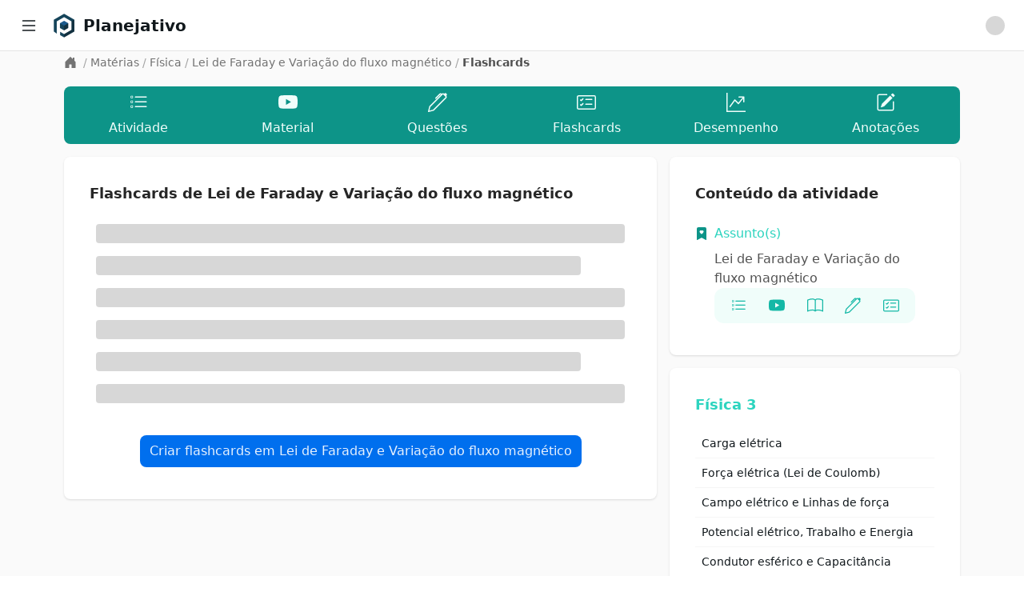

--- FILE ---
content_type: text/html; charset=utf-8
request_url: https://app.planejativo.com/estudar/323/flashcards/fisica-lei-de-faraday-e-variacao-do-fluxo-magnetico
body_size: 10302
content:
<!DOCTYPE html><html lang="pt-BR"><head><meta charSet="utf-8" data-next-head=""/><meta content="minimum-scale=1, initial-scale=1, width=device-width, shrink-to-fit=no, user-scalable=no, viewport-fit=cover" name="viewport" data-next-head=""/><link href="/manifest.json" rel="manifest" data-next-head=""/><meta content="Planejativo" name="application-name"/><meta content="yes" name="apple-mobile-web-app-capable"/><meta content="default" name="apple-mobile-web-app-status-bar-style"/><meta content="Planejativo" name="apple-mobile-web-app-title"/><meta content="Crie um cronograma de estudos ENEM 2026 gratuito e online totalmente personalizado com questões integradas, flashcards e material de apoio. Acesse grátis!" name="description"/><meta content="telephone=no" name="format-detection"/><meta content="yes" name="mobile-web-app-capable"/><meta content="/assets/browserconfig.xml" name="msapplication-config"/><meta content="#006699" name="msapplication-TileColor"/><meta content="no" name="msapplication-tap-highlight"/><meta content="#006699" name="theme-color"/><link href="/assets/icons/apple-touch-icon.png" rel="apple-touch-icon"/><link href="/assets/icons/apple-touch-icon-152x152.png" rel="apple-touch-icon" sizes="152x152"/><link href="/assets/icons/apple-touch-icon-180x180.png" rel="apple-touch-icon" sizes="180x180"/><link href="/assets/icons/apple-touch-icon-180x180.png" rel="apple-touch-icon" sizes="167x167"/><link href="/assets/icons/favicon-32x32.png" rel="icon" sizes="32x32" type="image/png"/><link href="/assets/icons/favicon-16x16.png" rel="icon" sizes="16x16" type="image/png"/><link color="#006699" href="/assets/icons/maskable_icon_x512.png" rel="mask-icon"/><link href="/favicon.ico" rel="shortcut icon"/><meta content="summary" name="twitter:card"/><meta content="https://app.planejativo.com" name="twitter:url"/><meta content="Planejativo" name="twitter:title"/><meta content="Crie um cronograma de estudos ENEM 2026 gratuito e online totalmente personalizado com questões integradas, flashcards e material de apoio. Acesse grátis!" name="twitter:description"/><meta content="https://app.planejativo.com/assets/icons/android-chrome-192x192.png" name="twitter:image"/><meta content="@planejativo" name="twitter:creator"/><meta content="website" property="og:type"/><meta content="Planejativo" property="og:title"/><meta content="Crie um cronograma de estudos ENEM 2026 gratuito e online totalmente personalizado com questões integradas, flashcards e material de apoio. Acesse grátis!" property="og:description"/><meta content="Planejativo" property="og:site_name"/><meta content="https://app.planejativo.com" property="og:url"/><meta content="https://app.planejativo.com/assets/icons/apple-touch-icon.png" property="og:image"/><link rel="preload" href="/_next/static/chunks/aff45f04af715e41.css" as="style"/><link rel="stylesheet" href="/_next/static/chunks/aff45f04af715e41.css" data-n-g=""/><noscript data-n-css=""></noscript><script defer="" noModule="" src="/_next/static/chunks/a6dad97d9634a72d.js"></script><script src="/_next/static/chunks/cea782ccb2b88870.js" defer=""></script><script src="/_next/static/chunks/dd818a95d6cea981.js" defer=""></script><script src="/_next/static/chunks/7c3c81814e055aa8.js" defer=""></script><script src="/_next/static/chunks/a306cc8e851407bb.js" defer=""></script><script src="/_next/static/chunks/ea30d5d344e76411.js" defer=""></script><script src="/_next/static/chunks/turbopack-837b2bf5dbea5bbb.js" defer=""></script><script src="/_next/static/chunks/f035b754548922c2.js" defer=""></script><script src="/_next/static/chunks/649476985c0359ee.js" defer=""></script><script src="/_next/static/chunks/e63955fb179ea968.js" defer=""></script><script src="/_next/static/chunks/95f5ec4aae5ada9c.js" defer=""></script><script src="/_next/static/chunks/9ee6d38d943cae3a.js" defer=""></script><script src="/_next/static/chunks/turbopack-9163f4159cca500a.js" defer=""></script><script src="/_next/static/4oEnxnkZKpk6gbk6mB4cn/_ssgManifest.js" defer=""></script><script src="/_next/static/4oEnxnkZKpk6gbk6mB4cn/_buildManifest.js" defer=""></script></head><body><div id="__next"><div data-overlay-container="true"><style>
    #nprogress {
      pointer-events: none;
    }
    #nprogress .bar {
      background: #29D;
      position: fixed;
      z-index: 9999;
      top: 0;
      left: 0;
      width: 100%;
      height: 3px;
    }
    #nprogress .peg {
      display: block;
      position: absolute;
      right: 0px;
      width: 100px;
      height: 100%;
      box-shadow: 0 0 10px #29D, 0 0 5px #29D;
      opacity: 1;
      -webkit-transform: rotate(3deg) translate(0px, -4px);
      -ms-transform: rotate(3deg) translate(0px, -4px);
      transform: rotate(3deg) translate(0px, -4px);
    }
    #nprogress .spinner {
      display: block;
      position: fixed;
      z-index: 1031;
      top: 15px;
      right: 15px;
    }
    #nprogress .spinner-icon {
      width: 18px;
      height: 18px;
      box-sizing: border-box;
      border: solid 2px transparent;
      border-top-color: #29D;
      border-left-color: #29D;
      border-radius: 50%;
      -webkit-animation: nprogresss-spinner 400ms linear infinite;
      animation: nprogress-spinner 400ms linear infinite;
    }
    .nprogress-custom-parent {
      overflow: hidden;
      position: relative;
    }
    .nprogress-custom-parent #nprogress .spinner,
    .nprogress-custom-parent #nprogress .bar {
      position: absolute;
    }
    @-webkit-keyframes nprogress-spinner {
      0% {
        -webkit-transform: rotate(0deg);
      }
      100% {
        -webkit-transform: rotate(360deg);
      }
    }
    @keyframes nprogress-spinner {
      0% {
        transform: rotate(0deg);
      }
      100% {
        transform: rotate(360deg);
      }
    }
  </style><div class=""><nav class="bg-white border-b border-neutral-200 fixed z-30 w-full h-16 px-4"><div class="flex items-center justify-between h-full"><div class="flex items-center justify-start w-full"><div class="mr-2 cursor-pointer p-2 hover:bg-neutral-100 rounded" title="Menu lateral"><svg xmlns="http://www.w3.org/2000/svg" viewBox="0 0 16 16" width="1em" height="1em" fill="currentColor" class="bi bi-list w-6 h-6"><path fill-rule="evenodd" d="M2.5 12a.5.5 0 0 1 .5-.5h10a.5.5 0 0 1 0 1H3a.5.5 0 0 1-.5-.5m0-4a.5.5 0 0 1 .5-.5h10a.5.5 0 0 1 0 1H3a.5.5 0 0 1-.5-.5m0-4a.5.5 0 0 1 .5-.5h10a.5.5 0 0 1 0 1H3a.5.5 0 0 1-.5-.5"></path></svg></div><div class=""><a class="cursor-pointer " href="/"><div class="flex items-center"><div class="h-8 w-8 mr-2 min-w-max"><picture><img alt="Planejativo" class="h-8 w-8" src="https://static.planejativo.com/images/logo/p/planejativo-128.png"/></picture></div><span class="font-semibold text-lg lg:text-xl font-neutral-800 break-normal">Planejativo</span></div></a></div></div><div class="flex items-center "><div class=""><div class="p-2"><div class="
                                leading-relaxed self-center
                                animate-pulse bg-neutral-300 dark:bg-neutral-600
                                h-6 w-6
                                
                                rounded-full
                            "></div></div></div></div></div></nav><div class="flex overflow-hidden bg-white pt-16 h-full"><aside class="
        hidden
        fixed z-20 h-full bg-white top-0 left-0 pt-16
        flex-shrink-0 flex-col w-64 transition-width duration-75
        overflow-auto
    " id="sidebar"><div class="relative flex-1 flex flex-col min-h-0 border-r border-neutral-200 bg-white pt-0"><div class="flex-1 flex flex-col py-2 overflow-y-auto"><div class="flex-1 px-3 bg-white divide-y divide-neutral-200 space-y-1"><ul class="space-y-2 py-2"><li><a class="cursor-pointer " href="/"><div class="text-base text-neutral-600 font-normal rounded-lg flex items-center justify-between p-2 hover:bg-neutral-100 cursor-pointer select-none"><div class="w-full flex items-center"><svg xmlns="http://www.w3.org/2000/svg" viewBox="0 0 16 16" width="1em" height="1em" fill="currentColor" class="bi bi-house w-6 h-6 mr-2 text-neutral-500"><path d="M8.707 1.5a1 1 0 0 0-1.414 0L.646 8.146a.5.5 0 0 0 .708.708L2 8.207V13.5A1.5 1.5 0 0 0 3.5 15h9a1.5 1.5 0 0 0 1.5-1.5V8.207l.646.647a.5.5 0 0 0 .708-.708L13 5.793V2.5a.5.5 0 0 0-.5-.5h-1a.5.5 0 0 0-.5.5v1.293zM13 7.207V13.5a.5.5 0 0 1-.5.5h-9a.5.5 0 0 1-.5-.5V7.207l5-5z"></path></svg><span>Início</span></div></div></a></li><li><a class="cursor-pointer " href="/"><div class="text-base text-neutral-600 font-normal rounded-lg flex items-center justify-between p-2 hover:bg-neutral-100 cursor-pointer select-none"><div class="w-full flex items-center"><svg xmlns="http://www.w3.org/2000/svg" viewBox="0 0 16 16" width="1em" height="1em" fill="currentColor" class="bi bi-calendar-date w-6 h-6 mr-2 text-neutral-500"><path d="M6.445 11.688V6.354h-.633A13 13 0 0 0 4.5 7.16v.695c.375-.257.969-.62 1.258-.777h.012v4.61zm1.188-1.305c.047.64.594 1.406 1.703 1.406 1.258 0 2-1.066 2-2.871 0-1.934-.781-2.668-1.953-2.668-.926 0-1.797.672-1.797 1.809 0 1.16.824 1.77 1.676 1.77.746 0 1.23-.376 1.383-.79h.027c-.004 1.316-.461 2.164-1.305 2.164-.664 0-1.008-.45-1.05-.82zm2.953-2.317c0 .696-.559 1.18-1.184 1.18-.601 0-1.144-.383-1.144-1.2 0-.823.582-1.21 1.168-1.21.633 0 1.16.398 1.16 1.23"></path><path d="M3.5 0a.5.5 0 0 1 .5.5V1h8V.5a.5.5 0 0 1 1 0V1h1a2 2 0 0 1 2 2v11a2 2 0 0 1-2 2H2a2 2 0 0 1-2-2V3a2 2 0 0 1 2-2h1V.5a.5.5 0 0 1 .5-.5M1 4v10a1 1 0 0 0 1 1h12a1 1 0 0 0 1-1V4z"></path></svg><span>Agenda</span></div></div></a></li><li><div><div class="text-base text-neutral-600 font-normal rounded-lg flex items-center justify-between p-2 hover:bg-neutral-100 cursor-pointer select-none"><div class="w-full flex items-center"><svg xmlns="http://www.w3.org/2000/svg" viewBox="0 0 16 16" width="1em" height="1em" fill="currentColor" class="bi bi-calendar3 w-6 h-6 mr-2 text-neutral-500"><path d="M14 0H2a2 2 0 0 0-2 2v12a2 2 0 0 0 2 2h12a2 2 0 0 0 2-2V2a2 2 0 0 0-2-2M1 3.857C1 3.384 1.448 3 2 3h12c.552 0 1 .384 1 .857v10.286c0 .473-.448.857-1 .857H2c-.552 0-1-.384-1-.857z"></path><path d="M6.5 7a1 1 0 1 0 0-2 1 1 0 0 0 0 2m3 0a1 1 0 1 0 0-2 1 1 0 0 0 0 2m3 0a1 1 0 1 0 0-2 1 1 0 0 0 0 2m-9 3a1 1 0 1 0 0-2 1 1 0 0 0 0 2m3 0a1 1 0 1 0 0-2 1 1 0 0 0 0 2m3 0a1 1 0 1 0 0-2 1 1 0 0 0 0 2m3 0a1 1 0 1 0 0-2 1 1 0 0 0 0 2m-9 3a1 1 0 1 0 0-2 1 1 0 0 0 0 2m3 0a1 1 0 1 0 0-2 1 1 0 0 0 0 2m3 0a1 1 0 1 0 0-2 1 1 0 0 0 0 2"></path></svg><span>Cronograma</span></div><div><svg xmlns="http://www.w3.org/2000/svg" viewBox="0 0 16 16" width="1em" height="1em" fill="currentColor" class="bi bi-chevron-down h-3 w-3 "><path fill-rule="evenodd" d="M1.646 4.646a.5.5 0 0 1 .708 0L8 10.293l5.646-5.647a.5.5 0 0 1 .708.708l-6 6a.5.5 0 0 1-.708 0l-6-6a.5.5 0 0 1 0-.708"></path></svg></div></div></div></li><li><a class="cursor-pointer " href="/materias"><div class="text-base text-neutral-600 font-normal rounded-lg flex items-center justify-between p-2 hover:bg-neutral-100 cursor-pointer select-none"><div class="w-full flex items-center"><svg xmlns="http://www.w3.org/2000/svg" viewBox="0 0 16 16" width="1em" height="1em" fill="currentColor" class="bi bi-book w-6 h-6 mr-2 text-neutral-500"><path d="M1 2.828c.885-.37 2.154-.769 3.388-.893 1.33-.134 2.458.063 3.112.752v9.746c-.935-.53-2.12-.603-3.213-.493-1.18.12-2.37.461-3.287.811zm7.5-.141c.654-.689 1.782-.886 3.112-.752 1.234.124 2.503.523 3.388.893v9.923c-.918-.35-2.107-.692-3.287-.81-1.094-.111-2.278-.039-3.213.492zM8 1.783C7.015.936 5.587.81 4.287.94c-1.514.153-3.042.672-3.994 1.105A.5.5 0 0 0 0 2.5v11a.5.5 0 0 0 .707.455c.882-.4 2.303-.881 3.68-1.02 1.409-.142 2.59.087 3.223.877a.5.5 0 0 0 .78 0c.633-.79 1.814-1.019 3.222-.877 1.378.139 2.8.62 3.681 1.02A.5.5 0 0 0 16 13.5v-11a.5.5 0 0 0-.293-.455c-.952-.433-2.48-.952-3.994-1.105C10.413.809 8.985.936 8 1.783"></path></svg><span>Matérias</span></div></div></a></li></ul><ul class="space-y-2 py-2"><li><div><div class="text-base text-neutral-600 font-normal rounded-lg flex items-center justify-between p-2 hover:bg-neutral-100 cursor-pointer select-none"><div class="w-full flex items-center"><svg xmlns="http://www.w3.org/2000/svg" viewBox="0 0 16 16" width="1em" height="1em" fill="currentColor" class="bi bi-pencil-square w-6 h-6 mr-2 text-neutral-500"><path d="M15.502 1.94a.5.5 0 0 1 0 .706L14.459 3.69l-2-2L13.502.646a.5.5 0 0 1 .707 0l1.293 1.293zm-1.75 2.456-2-2L4.939 9.21a.5.5 0 0 0-.121.196l-.805 2.414a.25.25 0 0 0 .316.316l2.414-.805a.5.5 0 0 0 .196-.12l6.813-6.814z"></path><path fill-rule="evenodd" d="M1 13.5A1.5 1.5 0 0 0 2.5 15h11a1.5 1.5 0 0 0 1.5-1.5v-6a.5.5 0 0 0-1 0v6a.5.5 0 0 1-.5.5h-11a.5.5 0 0 1-.5-.5v-11a.5.5 0 0 1 .5-.5H9a.5.5 0 0 0 0-1H2.5A1.5 1.5 0 0 0 1 2.5z"></path></svg><span>Questões</span></div><div><svg xmlns="http://www.w3.org/2000/svg" viewBox="0 0 16 16" width="1em" height="1em" fill="currentColor" class="bi bi-chevron-down h-3 w-3 "><path fill-rule="evenodd" d="M1.646 4.646a.5.5 0 0 1 .708 0L8 10.293l5.646-5.647a.5.5 0 0 1 .708.708l-6 6a.5.5 0 0 1-.708 0l-6-6a.5.5 0 0 1 0-.708"></path></svg></div></div></div></li><li><div><div class="text-base text-neutral-600 font-normal rounded-lg flex items-center justify-between p-2 hover:bg-neutral-100 cursor-pointer select-none"><div class="w-full flex items-center"><svg xmlns="http://www.w3.org/2000/svg" viewBox="0 0 16 16" width="1em" height="1em" fill="currentColor" class="bi bi-card-checklist w-6 h-6 mr-2 text-neutral-500"><path d="M14.5 3a.5.5 0 0 1 .5.5v9a.5.5 0 0 1-.5.5h-13a.5.5 0 0 1-.5-.5v-9a.5.5 0 0 1 .5-.5zm-13-1A1.5 1.5 0 0 0 0 3.5v9A1.5 1.5 0 0 0 1.5 14h13a1.5 1.5 0 0 0 1.5-1.5v-9A1.5 1.5 0 0 0 14.5 2z"></path><path d="M7 5.5a.5.5 0 0 1 .5-.5h5a.5.5 0 0 1 0 1h-5a.5.5 0 0 1-.5-.5m-1.496-.854a.5.5 0 0 1 0 .708l-1.5 1.5a.5.5 0 0 1-.708 0l-.5-.5a.5.5 0 1 1 .708-.708l.146.147 1.146-1.147a.5.5 0 0 1 .708 0M7 9.5a.5.5 0 0 1 .5-.5h5a.5.5 0 0 1 0 1h-5a.5.5 0 0 1-.5-.5m-1.496-.854a.5.5 0 0 1 0 .708l-1.5 1.5a.5.5 0 0 1-.708 0l-.5-.5a.5.5 0 0 1 .708-.708l.146.147 1.146-1.147a.5.5 0 0 1 .708 0"></path></svg><span>Flashcards</span></div><div><svg xmlns="http://www.w3.org/2000/svg" viewBox="0 0 16 16" width="1em" height="1em" fill="currentColor" class="bi bi-chevron-down h-3 w-3 "><path fill-rule="evenodd" d="M1.646 4.646a.5.5 0 0 1 .708 0L8 10.293l5.646-5.647a.5.5 0 0 1 .708.708l-6 6a.5.5 0 0 1-.708 0l-6-6a.5.5 0 0 1 0-.708"></path></svg></div></div></div></li><li><div><div class="text-base text-neutral-600 font-normal rounded-lg flex items-center justify-between p-2 hover:bg-neutral-100 cursor-pointer select-none"><div class="w-full flex items-center"><svg xmlns="http://www.w3.org/2000/svg" viewBox="0 0 16 16" width="1em" height="1em" fill="currentColor" class="bi bi-list-check w-6 h-6 mr-2 text-neutral-500"><path fill-rule="evenodd" d="M5 11.5a.5.5 0 0 1 .5-.5h9a.5.5 0 0 1 0 1h-9a.5.5 0 0 1-.5-.5m0-4a.5.5 0 0 1 .5-.5h9a.5.5 0 0 1 0 1h-9a.5.5 0 0 1-.5-.5m0-4a.5.5 0 0 1 .5-.5h9a.5.5 0 0 1 0 1h-9a.5.5 0 0 1-.5-.5M3.854 2.146a.5.5 0 0 1 0 .708l-1.5 1.5a.5.5 0 0 1-.708 0l-.5-.5a.5.5 0 1 1 .708-.708L2 3.293l1.146-1.147a.5.5 0 0 1 .708 0m0 4a.5.5 0 0 1 0 .708l-1.5 1.5a.5.5 0 0 1-.708 0l-.5-.5a.5.5 0 1 1 .708-.708L2 7.293l1.146-1.147a.5.5 0 0 1 .708 0m0 4a.5.5 0 0 1 0 .708l-1.5 1.5a.5.5 0 0 1-.708 0l-.5-.5a.5.5 0 0 1 .708-.708l.146.147 1.146-1.147a.5.5 0 0 1 .708 0"></path></svg><span>Meu plano</span></div><div><svg xmlns="http://www.w3.org/2000/svg" viewBox="0 0 16 16" width="1em" height="1em" fill="currentColor" class="bi bi-chevron-down h-3 w-3 "><path fill-rule="evenodd" d="M1.646 4.646a.5.5 0 0 1 .708 0L8 10.293l5.646-5.647a.5.5 0 0 1 .708.708l-6 6a.5.5 0 0 1-.708 0l-6-6a.5.5 0 0 1 0-.708"></path></svg></div></div></div></li></ul><ul class="space-y-2 py-2"><li><a class="cursor-pointer " href="/desempenho"><div class="text-base text-neutral-600 font-normal rounded-lg flex items-center justify-between p-2 hover:bg-neutral-100 cursor-pointer select-none"><div class="w-full flex items-center"><svg xmlns="http://www.w3.org/2000/svg" viewBox="0 0 16 16" width="1em" height="1em" fill="currentColor" class="bi bi-graph-up-arrow w-6 h-6 mr-2 text-neutral-500"><path fill-rule="evenodd" d="M0 0h1v15h15v1H0zm10 3.5a.5.5 0 0 1 .5-.5h4a.5.5 0 0 1 .5.5v4a.5.5 0 0 1-1 0V4.9l-3.613 4.417a.5.5 0 0 1-.74.037L7.06 6.767l-3.656 5.027a.5.5 0 0 1-.808-.588l4-5.5a.5.5 0 0 1 .758-.06l2.609 2.61L13.445 4H10.5a.5.5 0 0 1-.5-.5"></path></svg><span>Desempenho</span></div></div></a></li></ul><ul class="space-y-2 py-2"><li><a class="cursor-pointer " href="/materiais-para-download"><div class="text-base text-neutral-600 font-normal rounded-lg flex items-center justify-between p-2 hover:bg-neutral-100 cursor-pointer select-none"><div class="w-full flex items-center"><svg xmlns="http://www.w3.org/2000/svg" viewBox="0 0 16 16" width="1em" height="1em" fill="currentColor" class="bi bi-download w-6 h-6 mr-2 text-neutral-500"><path d="M.5 9.9a.5.5 0 0 1 .5.5v2.5a1 1 0 0 0 1 1h12a1 1 0 0 0 1-1v-2.5a.5.5 0 0 1 1 0v2.5a2 2 0 0 1-2 2H2a2 2 0 0 1-2-2v-2.5a.5.5 0 0 1 .5-.5"></path><path d="M7.646 11.854a.5.5 0 0 0 .708 0l3-3a.5.5 0 0 0-.708-.708L8.5 10.293V1.5a.5.5 0 0 0-1 0v8.793L5.354 8.146a.5.5 0 1 0-.708.708z"></path></svg><span>Downloads</span></div></div></a></li><li><div><div class="text-base text-neutral-600 font-normal rounded-lg flex items-center justify-between p-2 hover:bg-neutral-100 cursor-pointer select-none"><div class="w-full flex items-center"><svg xmlns="http://www.w3.org/2000/svg" viewBox="0 0 16 16" width="1em" height="1em" fill="currentColor" class="bi bi-calculator w-6 h-6 mr-2 text-neutral-500"><path d="M12 1a1 1 0 0 1 1 1v12a1 1 0 0 1-1 1H4a1 1 0 0 1-1-1V2a1 1 0 0 1 1-1zM4 0a2 2 0 0 0-2 2v12a2 2 0 0 0 2 2h8a2 2 0 0 0 2-2V2a2 2 0 0 0-2-2z"></path><path d="M4 2.5a.5.5 0 0 1 .5-.5h7a.5.5 0 0 1 .5.5v2a.5.5 0 0 1-.5.5h-7a.5.5 0 0 1-.5-.5zm0 4a.5.5 0 0 1 .5-.5h1a.5.5 0 0 1 .5.5v1a.5.5 0 0 1-.5.5h-1a.5.5 0 0 1-.5-.5zm0 3a.5.5 0 0 1 .5-.5h1a.5.5 0 0 1 .5.5v1a.5.5 0 0 1-.5.5h-1a.5.5 0 0 1-.5-.5zm0 3a.5.5 0 0 1 .5-.5h1a.5.5 0 0 1 .5.5v1a.5.5 0 0 1-.5.5h-1a.5.5 0 0 1-.5-.5zm3-6a.5.5 0 0 1 .5-.5h1a.5.5 0 0 1 .5.5v1a.5.5 0 0 1-.5.5h-1a.5.5 0 0 1-.5-.5zm0 3a.5.5 0 0 1 .5-.5h1a.5.5 0 0 1 .5.5v1a.5.5 0 0 1-.5.5h-1a.5.5 0 0 1-.5-.5zm0 3a.5.5 0 0 1 .5-.5h1a.5.5 0 0 1 .5.5v1a.5.5 0 0 1-.5.5h-1a.5.5 0 0 1-.5-.5zm3-6a.5.5 0 0 1 .5-.5h1a.5.5 0 0 1 .5.5v1a.5.5 0 0 1-.5.5h-1a.5.5 0 0 1-.5-.5zm0 3a.5.5 0 0 1 .5-.5h1a.5.5 0 0 1 .5.5v4a.5.5 0 0 1-.5.5h-1a.5.5 0 0 1-.5-.5z"></path></svg><span>Calculadora</span></div><div><svg xmlns="http://www.w3.org/2000/svg" viewBox="0 0 16 16" width="1em" height="1em" fill="currentColor" class="bi bi-chevron-down h-3 w-3 "><path fill-rule="evenodd" d="M1.646 4.646a.5.5 0 0 1 .708 0L8 10.293l5.646-5.647a.5.5 0 0 1 .708.708l-6 6a.5.5 0 0 1-.708 0l-6-6a.5.5 0 0 1 0-.708"></path></svg></div></div></div></li></ul></div></div></div></aside><div class="h-full w-full bg-neutral-50 relative overflow-y-auto " id="main-content"><main class="min-h-[600px] flex justify-center"><div class="w-full max-w-6xl"><div class="p-1 px-4"><div class="flex text-sm items-start text-neutral-400"><div class="lg:self-center"><a class="cursor-pointer text-neutral-500 hover:text-neutral-600" href="/"><svg xmlns="http://www.w3.org/2000/svg" viewBox="0 0 16 16" width="1em" height="1em" fill="currentColor" class="bi bi-house-door-fill w-4 h-4 mr-1"><path d="M6.5 14.5v-3.505c0-.245.25-.495.5-.495h2c.25 0 .5.25.5.5v3.5a.5.5 0 0 0 .5.5h4a.5.5 0 0 0 .5-.5v-7a.5.5 0 0 0-.146-.354L13 5.793V2.5a.5.5 0 0 0-.5-.5h-1a.5.5 0 0 0-.5.5v1.293L8.354 1.146a.5.5 0 0 0-.708 0l-6 6A.5.5 0 0 0 1.5 7.5v7a.5.5 0 0 0 .5.5h4a.5.5 0 0 0 .5-.5"></path></svg></a></div><div class="truncate max-w-sm"><span class="px-1">/</span><a class="cursor-pointer text-neutral-500 hover:text-neutral-600 hover:underline" href="/materias">Matérias</a></div><div class="truncate max-w-sm"><span class="px-1">/</span><a class="cursor-pointer text-neutral-500 hover:text-neutral-600 hover:underline" href="/materias/d/13">Física</a></div><div class="truncate max-w-sm"><span class="px-1">/</span><a class="cursor-pointer text-neutral-500 hover:text-neutral-600 hover:underline" href="/estudar/323/atividade/fisica-lei-de-faraday-e-variacao-do-fluxo-magnetico">Lei de Faraday e Variação do fluxo magnético</a></div><div class="truncate max-w-sm"><span class="px-1">/</span><span class="text-neutral-600 font-semibold">Flashcards</span></div></div></div><div class="container p-2"><div class="grid grid-cols-3 lg:grid-cols-6 p-2"><a class="cursor-pointer rounded-tl-lg lg:rounded-l-lg bg-a3-600 text-a3-50 hover:bg-a3-900" href="/estudar/323/atividade/fisica-lei-de-faraday-e-variacao-do-fluxo-magnetico"><div class="flex flex-col items-center justify-center h-full p-2"><div><svg xmlns="http://www.w3.org/2000/svg" viewBox="0 0 16 16" width="1em" height="1em" fill="currentColor" class="bi bi-list-task h-4 w-4 md:h-6 md:w-6 flex-1"><path fill-rule="evenodd" d="M2 2.5a.5.5 0 0 0-.5.5v1a.5.5 0 0 0 .5.5h1a.5.5 0 0 0 .5-.5V3a.5.5 0 0 0-.5-.5zM3 3H2v1h1z"></path><path d="M5 3.5a.5.5 0 0 1 .5-.5h9a.5.5 0 0 1 0 1h-9a.5.5 0 0 1-.5-.5M5.5 7a.5.5 0 0 0 0 1h9a.5.5 0 0 0 0-1zm0 4a.5.5 0 0 0 0 1h9a.5.5 0 0 0 0-1z"></path><path fill-rule="evenodd" d="M1.5 7a.5.5 0 0 1 .5-.5h1a.5.5 0 0 1 .5.5v1a.5.5 0 0 1-.5.5H2a.5.5 0 0 1-.5-.5zM2 7h1v1H2zm0 3.5a.5.5 0 0 0-.5.5v1a.5.5 0 0 0 .5.5h1a.5.5 0 0 0 .5-.5v-1a.5.5 0 0 0-.5-.5zm1 .5H2v1h1z"></path></svg></div><h3 class="mt-2 text-sm lg:text-base">Atividade</h3></div></a><div><a><div class="flex flex-col items-center justify-center h-full p-2 cursor-pointer bg-a3-600 text-a3-50 hover:bg-a3-900"><div><svg xmlns="http://www.w3.org/2000/svg" viewBox="0 0 16 16" width="1em" height="1em" fill="currentColor" class="bi bi-youtube h-4 w-4 md:h-6 md:w-6 flex-1"><path d="M8.051 1.999h.089c.822.003 4.987.033 6.11.335a2.01 2.01 0 0 1 1.415 1.42c.101.38.172.883.22 1.402l.01.104.022.26.008.104c.065.914.073 1.77.074 1.957v.075c-.001.194-.01 1.108-.082 2.06l-.008.105-.009.104c-.05.572-.124 1.14-.235 1.558a2.01 2.01 0 0 1-1.415 1.42c-1.16.312-5.569.334-6.18.335h-.142c-.309 0-1.587-.006-2.927-.052l-.17-.006-.087-.004-.171-.007-.171-.007c-1.11-.049-2.167-.128-2.654-.26a2.01 2.01 0 0 1-1.415-1.419c-.111-.417-.185-.986-.235-1.558L.09 9.82l-.008-.104A31 31 0 0 1 0 7.68v-.123c.002-.215.01-.958.064-1.778l.007-.103.003-.052.008-.104.022-.26.01-.104c.048-.519.119-1.023.22-1.402a2.01 2.01 0 0 1 1.415-1.42c.487-.13 1.544-.21 2.654-.26l.17-.007.172-.006.086-.003.171-.007A100 100 0 0 1 7.858 2zM6.4 5.209v4.818l4.157-2.408z"></path></svg></div><h3 class="mt-2 text-sm lg:text-base">Material</h3></div></a></div><a class="cursor-pointer rounded-tr-lg lg:rounded-none bg-a3-600 text-a3-50 hover:bg-a3-900" href="/estudar/323/questoes/fisica-lei-de-faraday-e-variacao-do-fluxo-magnetico"><div class="flex flex-col items-center justify-center h-full p-2"><div><svg xmlns="http://www.w3.org/2000/svg" viewBox="0 0 16 16" width="1em" height="1em" fill="currentColor" class="bi bi-pen h-4 w-4 md:h-6 md:w-6 flex-1"><path d="m13.498.795.149-.149a1.207 1.207 0 1 1 1.707 1.708l-.149.148a1.5 1.5 0 0 1-.059 2.059L4.854 14.854a.5.5 0 0 1-.233.131l-4 1a.5.5 0 0 1-.606-.606l1-4a.5.5 0 0 1 .131-.232l9.642-9.642a.5.5 0 0 0-.642.056L6.854 4.854a.5.5 0 1 1-.708-.708L9.44.854A1.5 1.5 0 0 1 11.5.796a1.5 1.5 0 0 1 1.998-.001m-.644.766a.5.5 0 0 0-.707 0L1.95 11.756l-.764 3.057 3.057-.764L14.44 3.854a.5.5 0 0 0 0-.708z"></path></svg></div><h3 class="mt-2 text-sm lg:text-base">Questões</h3></div></a><a class="cursor-pointer rounded-bl-lg lg:rounded-none bg-a3-600 text-a3-50 hover:bg-a3-900" href="/estudar/323/flashcards/fisica-lei-de-faraday-e-variacao-do-fluxo-magnetico"><div class="flex flex-col items-center justify-center h-full p-2"><div><svg xmlns="http://www.w3.org/2000/svg" viewBox="0 0 16 16" width="1em" height="1em" fill="currentColor" class="bi bi-card-checklist h-4 w-4 md:h-6 md:w-6 flex-1"><path d="M14.5 3a.5.5 0 0 1 .5.5v9a.5.5 0 0 1-.5.5h-13a.5.5 0 0 1-.5-.5v-9a.5.5 0 0 1 .5-.5zm-13-1A1.5 1.5 0 0 0 0 3.5v9A1.5 1.5 0 0 0 1.5 14h13a1.5 1.5 0 0 0 1.5-1.5v-9A1.5 1.5 0 0 0 14.5 2z"></path><path d="M7 5.5a.5.5 0 0 1 .5-.5h5a.5.5 0 0 1 0 1h-5a.5.5 0 0 1-.5-.5m-1.496-.854a.5.5 0 0 1 0 .708l-1.5 1.5a.5.5 0 0 1-.708 0l-.5-.5a.5.5 0 1 1 .708-.708l.146.147 1.146-1.147a.5.5 0 0 1 .708 0M7 9.5a.5.5 0 0 1 .5-.5h5a.5.5 0 0 1 0 1h-5a.5.5 0 0 1-.5-.5m-1.496-.854a.5.5 0 0 1 0 .708l-1.5 1.5a.5.5 0 0 1-.708 0l-.5-.5a.5.5 0 0 1 .708-.708l.146.147 1.146-1.147a.5.5 0 0 1 .708 0"></path></svg></div><h3 class="mt-2 text-sm lg:text-base">Flashcards</h3></div></a><a class="cursor-pointer bg-a3-600 text-a3-50 hover:bg-a3-900" href="/estudar/323/desempenho/fisica-lei-de-faraday-e-variacao-do-fluxo-magnetico"><div class="flex flex-col items-center justify-center h-full p-2"><div><svg xmlns="http://www.w3.org/2000/svg" viewBox="0 0 16 16" width="1em" height="1em" fill="currentColor" class="bi bi-graph-up-arrow h-4 w-4 md:h-6 md:w-6 flex-1"><path fill-rule="evenodd" d="M0 0h1v15h15v1H0zm10 3.5a.5.5 0 0 1 .5-.5h4a.5.5 0 0 1 .5.5v4a.5.5 0 0 1-1 0V4.9l-3.613 4.417a.5.5 0 0 1-.74.037L7.06 6.767l-3.656 5.027a.5.5 0 0 1-.808-.588l4-5.5a.5.5 0 0 1 .758-.06l2.609 2.61L13.445 4H10.5a.5.5 0 0 1-.5-.5"></path></svg></div><h3 class="mt-2 text-sm lg:text-base">Desempenho</h3></div></a><a class="cursor-pointer rounded-br-lg lg:rounded-r-lg bg-a3-600 text-a3-50 hover:bg-a3-900" href="/estudar/323/anotacoes/fisica-lei-de-faraday-e-variacao-do-fluxo-magnetico"><div class="flex flex-col items-center justify-center h-full p-2"><div><svg xmlns="http://www.w3.org/2000/svg" viewBox="0 0 16 16" width="1em" height="1em" fill="currentColor" class="bi bi-pencil-square h-4 w-4 md:h-6 md:w-6 flex-1"><path d="M15.502 1.94a.5.5 0 0 1 0 .706L14.459 3.69l-2-2L13.502.646a.5.5 0 0 1 .707 0l1.293 1.293zm-1.75 2.456-2-2L4.939 9.21a.5.5 0 0 0-.121.196l-.805 2.414a.25.25 0 0 0 .316.316l2.414-.805a.5.5 0 0 0 .196-.12l6.813-6.814z"></path><path fill-rule="evenodd" d="M1 13.5A1.5 1.5 0 0 0 2.5 15h11a1.5 1.5 0 0 0 1.5-1.5v-6a.5.5 0 0 0-1 0v6a.5.5 0 0 1-.5.5h-11a.5.5 0 0 1-.5-.5v-11a.5.5 0 0 1 .5-.5H9a.5.5 0 0 0 0-1H2.5A1.5 1.5 0 0 0 1 2.5z"></path></svg></div><h3 class="mt-2 text-sm lg:text-base">Anotações</h3></div></a></div><div class="grid grid-cols-1 lg:grid-cols-3"><div class="col-span-2 p-2"><div><div class="bg-white shadow rounded-lg p-4 sm:p-6 xl:p-8 2xl:col-span-2 "><div class="text-neutral-800 pb-4 text-lg font-semibold">Flashcards de Lei de Faraday e Variação do fluxo magnético</div><div class="max-w-full"><div><div class=""><div class="p-2"><div class="
                                leading-relaxed self-center
                                animate-pulse bg-neutral-300 dark:bg-neutral-600
                                
                                h-6 w-full
                                rounded
                            "></div></div><div class="p-2"><div class="
                                leading-relaxed self-center
                                animate-pulse bg-neutral-300 dark:bg-neutral-600
                                
                                h-6 w-11/12
                                rounded
                            "></div></div><div class="p-2"><div class="
                                leading-relaxed self-center
                                animate-pulse bg-neutral-300 dark:bg-neutral-600
                                
                                h-6 w-full
                                rounded
                            "></div></div></div><div class=""><div class="p-2"><div class="
                                leading-relaxed self-center
                                animate-pulse bg-neutral-300 dark:bg-neutral-600
                                
                                h-6 w-full
                                rounded
                            "></div></div><div class="p-2"><div class="
                                leading-relaxed self-center
                                animate-pulse bg-neutral-300 dark:bg-neutral-600
                                
                                h-6 w-11/12
                                rounded
                            "></div></div><div class="p-2"><div class="
                                leading-relaxed self-center
                                animate-pulse bg-neutral-300 dark:bg-neutral-600
                                
                                h-6 w-full
                                rounded
                            "></div></div></div></div><div class="p-2 pt-8 flex justify-center"><a target="_self" href="/flashcards/criar/aula/323"><button class="
                rounded-lg select-none
                px-3 py-2
                bg-primary-500 hover:bg-primary-600 text-primary-50
                " type="button">Criar flashcards em <!-- -->Lei de Faraday e Variação do fluxo magnético</button></a></div></div></div></div></div><div><div><div class="p-2"><div class="bg-white shadow rounded-lg p-4 sm:p-6 xl:p-8 2xl:col-span-2 "><div class="text-neutral-800 pb-4 text-lg font-semibold">Conteúdo da atividade</div><div class="max-w-full"><div class="flex items-center"><svg xmlns="http://www.w3.org/2000/svg" viewBox="0 0 16 16" width="1em" height="1em" fill="currentColor" class="bi bi-bookmark-heart-fill fill-a3-600"><path d="M2 15.5a.5.5 0 0 0 .74.439L8 13.069l5.26 2.87A.5.5 0 0 0 14 15.5V2a2 2 0 0 0-2-2H4a2 2 0 0 0-2 2zM8 4.41c1.387-1.425 4.854 1.07 0 4.277C3.146 5.48 6.613 2.986 8 4.412z"></path></svg><div class="text-a3-400 p-2">Assunto(s)</div></div><div class="mx-6 text-neutral-600"><ul><li><div>Lei de Faraday e Variação do fluxo magnético</div><div><div><div class="flex justify-between items-center p-3 rounded-xl mb-2 bg-a3-50"><a class="cursor-pointer mx-2" href="/estudar/323/atividade/fisica-lei-de-faraday-e-variacao-do-fluxo-magnetico"><svg xmlns="http://www.w3.org/2000/svg" viewBox="0 0 16 16" width="1em" height="1em" fill="currentColor" class="bi bi-list-task fill-a3-500 hover:fill-a3-600 h-5 w-5"><path fill-rule="evenodd" d="M2 2.5a.5.5 0 0 0-.5.5v1a.5.5 0 0 0 .5.5h1a.5.5 0 0 0 .5-.5V3a.5.5 0 0 0-.5-.5zM3 3H2v1h1z"></path><path d="M5 3.5a.5.5 0 0 1 .5-.5h9a.5.5 0 0 1 0 1h-9a.5.5 0 0 1-.5-.5M5.5 7a.5.5 0 0 0 0 1h9a.5.5 0 0 0 0-1zm0 4a.5.5 0 0 0 0 1h9a.5.5 0 0 0 0-1z"></path><path fill-rule="evenodd" d="M1.5 7a.5.5 0 0 1 .5-.5h1a.5.5 0 0 1 .5.5v1a.5.5 0 0 1-.5.5H2a.5.5 0 0 1-.5-.5zM2 7h1v1H2zm0 3.5a.5.5 0 0 0-.5.5v1a.5.5 0 0 0 .5.5h1a.5.5 0 0 0 .5-.5v-1a.5.5 0 0 0-.5-.5zm1 .5H2v1h1z"></path></svg></a><a class="cursor-pointer mx-2" href="/estudar/323/videoaulas/fisica-lei-de-faraday-e-variacao-do-fluxo-magnetico"><svg xmlns="http://www.w3.org/2000/svg" viewBox="0 0 16 16" width="1em" height="1em" fill="currentColor" class="bi bi-youtube fill-a3-500 hover:fill-a3-600 h-5 w-5"><path d="M8.051 1.999h.089c.822.003 4.987.033 6.11.335a2.01 2.01 0 0 1 1.415 1.42c.101.38.172.883.22 1.402l.01.104.022.26.008.104c.065.914.073 1.77.074 1.957v.075c-.001.194-.01 1.108-.082 2.06l-.008.105-.009.104c-.05.572-.124 1.14-.235 1.558a2.01 2.01 0 0 1-1.415 1.42c-1.16.312-5.569.334-6.18.335h-.142c-.309 0-1.587-.006-2.927-.052l-.17-.006-.087-.004-.171-.007-.171-.007c-1.11-.049-2.167-.128-2.654-.26a2.01 2.01 0 0 1-1.415-1.419c-.111-.417-.185-.986-.235-1.558L.09 9.82l-.008-.104A31 31 0 0 1 0 7.68v-.123c.002-.215.01-.958.064-1.778l.007-.103.003-.052.008-.104.022-.26.01-.104c.048-.519.119-1.023.22-1.402a2.01 2.01 0 0 1 1.415-1.42c.487-.13 1.544-.21 2.654-.26l.17-.007.172-.006.086-.003.171-.007A100 100 0 0 1 7.858 2zM6.4 5.209v4.818l4.157-2.408z"></path></svg></a><a class="cursor-pointer mx-2" href="/estudar/323/resumo/fisica-lei-de-faraday-e-variacao-do-fluxo-magnetico"><svg xmlns="http://www.w3.org/2000/svg" viewBox="0 0 16 16" width="1em" height="1em" fill="currentColor" class="bi bi-book fill-a3-500 hover:fill-a3-600 h-5 w-5"><path d="M1 2.828c.885-.37 2.154-.769 3.388-.893 1.33-.134 2.458.063 3.112.752v9.746c-.935-.53-2.12-.603-3.213-.493-1.18.12-2.37.461-3.287.811zm7.5-.141c.654-.689 1.782-.886 3.112-.752 1.234.124 2.503.523 3.388.893v9.923c-.918-.35-2.107-.692-3.287-.81-1.094-.111-2.278-.039-3.213.492zM8 1.783C7.015.936 5.587.81 4.287.94c-1.514.153-3.042.672-3.994 1.105A.5.5 0 0 0 0 2.5v11a.5.5 0 0 0 .707.455c.882-.4 2.303-.881 3.68-1.02 1.409-.142 2.59.087 3.223.877a.5.5 0 0 0 .78 0c.633-.79 1.814-1.019 3.222-.877 1.378.139 2.8.62 3.681 1.02A.5.5 0 0 0 16 13.5v-11a.5.5 0 0 0-.293-.455c-.952-.433-2.48-.952-3.994-1.105C10.413.809 8.985.936 8 1.783"></path></svg></a><a class="cursor-pointer mx-2" href="/estudar/323/questoes/fisica-lei-de-faraday-e-variacao-do-fluxo-magnetico"><svg xmlns="http://www.w3.org/2000/svg" viewBox="0 0 16 16" width="1em" height="1em" fill="currentColor" class="bi bi-pen fill-a3-500 hover:fill-a3-600 h-5 w-5"><path d="m13.498.795.149-.149a1.207 1.207 0 1 1 1.707 1.708l-.149.148a1.5 1.5 0 0 1-.059 2.059L4.854 14.854a.5.5 0 0 1-.233.131l-4 1a.5.5 0 0 1-.606-.606l1-4a.5.5 0 0 1 .131-.232l9.642-9.642a.5.5 0 0 0-.642.056L6.854 4.854a.5.5 0 1 1-.708-.708L9.44.854A1.5 1.5 0 0 1 11.5.796a1.5 1.5 0 0 1 1.998-.001m-.644.766a.5.5 0 0 0-.707 0L1.95 11.756l-.764 3.057 3.057-.764L14.44 3.854a.5.5 0 0 0 0-.708z"></path></svg></a><a class="cursor-pointer mx-2" href="/estudar/323/flashcards/fisica-lei-de-faraday-e-variacao-do-fluxo-magnetico"><svg xmlns="http://www.w3.org/2000/svg" viewBox="0 0 16 16" width="1em" height="1em" fill="currentColor" class="bi bi-card-checklist fill-a3-500 hover:fill-a3-600 h-5 w-5"><path d="M14.5 3a.5.5 0 0 1 .5.5v9a.5.5 0 0 1-.5.5h-13a.5.5 0 0 1-.5-.5v-9a.5.5 0 0 1 .5-.5zm-13-1A1.5 1.5 0 0 0 0 3.5v9A1.5 1.5 0 0 0 1.5 14h13a1.5 1.5 0 0 0 1.5-1.5v-9A1.5 1.5 0 0 0 14.5 2z"></path><path d="M7 5.5a.5.5 0 0 1 .5-.5h5a.5.5 0 0 1 0 1h-5a.5.5 0 0 1-.5-.5m-1.496-.854a.5.5 0 0 1 0 .708l-1.5 1.5a.5.5 0 0 1-.708 0l-.5-.5a.5.5 0 1 1 .708-.708l.146.147 1.146-1.147a.5.5 0 0 1 .708 0M7 9.5a.5.5 0 0 1 .5-.5h5a.5.5 0 0 1 0 1h-5a.5.5 0 0 1-.5-.5m-1.496-.854a.5.5 0 0 1 0 .708l-1.5 1.5a.5.5 0 0 1-.708 0l-.5-.5a.5.5 0 0 1 .708-.708l.146.147 1.146-1.147a.5.5 0 0 1 .708 0"></path></svg></a></div></div></div></li></ul></div></div></div></div><div class="p-2"><div class="bg-white shadow rounded-lg p-4 sm:p-6 xl:p-8 2xl:col-span-2 "><div class="text-neutral-800 pb-4 text-lg font-semibold"><div class="text-a3-400">Física 3</div></div><div class="max-w-full"><ul><li class="border-b last:border-none border-neutral-100 text-sm"><div><div class="hover:text-neutral-600 p-2 cursor-pointer">Carga elétrica</div></div></li><li class="border-b last:border-none border-neutral-100 text-sm"><div><div class="hover:text-neutral-600 p-2 cursor-pointer">Força elétrica (Lei de Coulomb)</div></div></li><li class="border-b last:border-none border-neutral-100 text-sm"><div><div class="hover:text-neutral-600 p-2 cursor-pointer">Campo elétrico e Linhas de força</div></div></li><li class="border-b last:border-none border-neutral-100 text-sm"><div><div class="hover:text-neutral-600 p-2 cursor-pointer">Potencial elétrico, Trabalho e Energia</div></div></li><li class="border-b last:border-none border-neutral-100 text-sm"><div><div class="hover:text-neutral-600 p-2 cursor-pointer">Condutor esférico e Capacitância</div></div></li><li class="border-b last:border-none border-neutral-100 text-sm"><div><div class="hover:text-neutral-600 p-2 cursor-pointer">Corrente e Potência elétrica</div></div></li><li class="border-b last:border-none border-neutral-100 text-sm"><div><div class="hover:text-neutral-600 p-2 cursor-pointer">Leis de Ohm</div></div></li><li class="border-b last:border-none border-neutral-100 text-sm"><div><div class="hover:text-neutral-600 p-2 cursor-pointer">Associação de Resistores</div></div></li><li class="border-b last:border-none border-neutral-100 text-sm"><div><div class="hover:text-neutral-600 p-2 cursor-pointer">Geradores elétricos</div></div></li><li class="border-b last:border-none border-neutral-100 text-sm"><div><div class="hover:text-neutral-600 p-2 cursor-pointer">Leis de Kirchhoff e Ponte de Wheatstone</div></div></li><li class="border-b last:border-none border-neutral-100 text-sm"><div><div class="hover:text-neutral-600 p-2 cursor-pointer">Capacitores</div></div></li><li class="border-b last:border-none border-neutral-100 text-sm"><div><div class="hover:text-neutral-600 p-2 cursor-pointer">Eletromagnetismo: Visão geral, Imã e Regra da mão direita</div></div></li><li class="border-b last:border-none border-neutral-100 text-sm"><div><div class="hover:text-neutral-600 p-2 cursor-pointer">Campo magnético</div></div></li><li class="border-b last:border-none border-neutral-100 text-sm"><div><div class="hover:text-neutral-600 p-2 cursor-pointer">Força Magnética e regra da mão esquerda</div></div></li><li class="border-b last:border-none border-neutral-100 text-sm"><div><div class="hover:text-neutral-600 p-2 cursor-pointer">Indução Eletromagnética (Lei de Lenz)</div></div></li><li class="border-b last:border-none border-neutral-100 text-sm"><div><div class="hover:text-neutral-600 p-2 cursor-pointer">Lei de Faraday e Variação do fluxo magnético</div></div></li><li class="border-b last:border-none border-neutral-100 text-sm"><div><div class="hover:text-neutral-600 p-2 cursor-pointer">Gerador de corrente alternada e Transformadores</div></div></li><li class="border-b last:border-none border-neutral-100 text-sm"><div><div class="hover:text-neutral-600 p-2 cursor-pointer">Efeito fotoelétrico</div></div></li><li class="border-b last:border-none border-neutral-100 text-sm"><div><div class="hover:text-neutral-600 p-2 cursor-pointer">Teoria da relatividade</div></div></li><li class="border-b last:border-none border-neutral-100 text-sm"><div><div class="hover:text-neutral-600 p-2 cursor-pointer">Física quântica</div></div></li><li class="border-b last:border-none border-neutral-100 text-sm"><div><div class="hover:text-neutral-600 p-2 cursor-pointer">Processos de eletrização</div></div></li><li class="border-b last:border-none border-neutral-100 text-sm"><div><div class="hover:text-neutral-600 p-2 cursor-pointer">Receptores elétricos</div></div></li></ul></div></div></div><div class="p-2"><div class="bg-white shadow rounded-lg p-4 sm:p-6 xl:p-8 2xl:col-span-2 "><div class="text-neutral-800 pb-4 text-lg font-semibold">Avaliar</div><div class="max-w-full"><div><div class="flex justify-center items-center pb-8"><a class="cursor-pointer font-semibold hover:underline text-black "><svg xmlns="http://www.w3.org/2000/svg" viewBox="0 0 16 16" width="1em" height="1em" fill="currentColor" class="bi bi-hand-thumbs-up h-8 w-8 text-success-400 mx-4 transition ease-in-out delay-150 duration-300 hover:scale-125"><path d="M8.864.046C7.908-.193 7.02.53 6.956 1.466c-.072 1.051-.23 2.016-.428 2.59-.125.36-.479 1.013-1.04 1.639-.557.623-1.282 1.178-2.131 1.41C2.685 7.288 2 7.87 2 8.72v4.001c0 .845.682 1.464 1.448 1.545 1.07.114 1.564.415 2.068.723l.048.03c.272.165.578.348.97.484.397.136.861.217 1.466.217h3.5c.937 0 1.599-.477 1.934-1.064a1.86 1.86 0 0 0 .254-.912c0-.152-.023-.312-.077-.464.201-.263.38-.578.488-.901.11-.33.172-.762.004-1.149.069-.13.12-.269.159-.403.077-.27.113-.568.113-.857 0-.288-.036-.585-.113-.856a2 2 0 0 0-.138-.362 1.9 1.9 0 0 0 .234-1.734c-.206-.592-.682-1.1-1.2-1.272-.847-.282-1.803-.276-2.516-.211a10 10 0 0 0-.443.05 9.4 9.4 0 0 0-.062-4.509A1.38 1.38 0 0 0 9.125.111zM11.5 14.721H8c-.51 0-.863-.069-1.14-.164-.281-.097-.506-.228-.776-.393l-.04-.024c-.555-.339-1.198-.731-2.49-.868-.333-.036-.554-.29-.554-.55V8.72c0-.254.226-.543.62-.65 1.095-.3 1.977-.996 2.614-1.708.635-.71 1.064-1.475 1.238-1.978.243-.7.407-1.768.482-2.85.025-.362.36-.594.667-.518l.262.066c.16.04.258.143.288.255a8.34 8.34 0 0 1-.145 4.725.5.5 0 0 0 .595.644l.003-.001.014-.003.058-.014a9 9 0 0 1 1.036-.157c.663-.06 1.457-.054 2.11.164.175.058.45.3.57.65.107.308.087.67-.266 1.022l-.353.353.353.354c.043.043.105.141.154.315.048.167.075.37.075.581 0 .212-.027.414-.075.582-.05.174-.111.272-.154.315l-.353.353.353.354c.047.047.109.177.005.488a2.2 2.2 0 0 1-.505.805l-.353.353.353.354c.006.005.041.05.041.17a.9.9 0 0 1-.121.416c-.165.288-.503.56-1.066.56z"></path></svg></a><a class="cursor-pointer font-semibold hover:underline text-black "><svg xmlns="http://www.w3.org/2000/svg" viewBox="0 0 16 16" width="1em" height="1em" fill="currentColor" class="bi bi-hand-thumbs-down h-8 w-8 text-danger-400 mx-4 transition ease-in-out delay-150 duration-300 hover:scale-125"><path d="M8.864 15.674c-.956.24-1.843-.484-1.908-1.42-.072-1.05-.23-2.015-.428-2.59-.125-.36-.479-1.012-1.04-1.638-.557-.624-1.282-1.179-2.131-1.41C2.685 8.432 2 7.85 2 7V3c0-.845.682-1.464 1.448-1.546 1.07-.113 1.564-.415 2.068-.723l.048-.029c.272-.166.578-.349.97-.484C6.931.08 7.395 0 8 0h3.5c.937 0 1.599.478 1.934 1.064.164.287.254.607.254.913 0 .152-.023.312-.077.464.201.262.38.577.488.9.11.33.172.762.004 1.15.069.13.12.268.159.403.077.27.113.567.113.856s-.036.586-.113.856c-.035.12-.08.244-.138.363.394.571.418 1.2.234 1.733-.206.592-.682 1.1-1.2 1.272-.847.283-1.803.276-2.516.211a10 10 0 0 1-.443-.05 9.36 9.36 0 0 1-.062 4.51c-.138.508-.55.848-1.012.964zM11.5 1H8c-.51 0-.863.068-1.14.163-.281.097-.506.229-.776.393l-.04.025c-.555.338-1.198.73-2.49.868-.333.035-.554.29-.554.55V7c0 .255.226.543.62.65 1.095.3 1.977.997 2.614 1.709.635.71 1.064 1.475 1.238 1.977.243.7.407 1.768.482 2.85.025.362.36.595.667.518l.262-.065c.16-.04.258-.144.288-.255a8.34 8.34 0 0 0-.145-4.726.5.5 0 0 1 .595-.643h.003l.014.004.058.013a9 9 0 0 0 1.036.157c.663.06 1.457.054 2.11-.163.175-.059.45-.301.57-.651.107-.308.087-.67-.266-1.021L12.793 7l.353-.354c.043-.042.105-.14.154-.315.048-.167.075-.37.075-.581s-.027-.414-.075-.581c-.05-.174-.111-.273-.154-.315l-.353-.354.353-.354c.047-.047.109-.176.005-.488a2.2 2.2 0 0 0-.505-.804l-.353-.354.353-.354c.006-.005.041-.05.041-.17a.9.9 0 0 0-.121-.415C12.4 1.272 12.063 1 11.5 1"></path></svg></a></div><div><a class="cursor-pointer flex items-center"><svg xmlns="http://www.w3.org/2000/svg" viewBox="0 0 16 16" width="1em" height="1em" fill="currentColor" class="bi bi-flag  text-warning-600 hover:text-warning-800 mr-1"><path d="M14.778.085A.5.5 0 0 1 15 .5V8a.5.5 0 0 1-.314.464L14.5 8l.186.464-.003.001-.006.003-.023.009a12 12 0 0 1-.397.15c-.264.095-.631.223-1.047.35-.816.252-1.879.523-2.71.523-.847 0-1.548-.28-2.158-.525l-.028-.01C7.68 8.71 7.14 8.5 6.5 8.5c-.7 0-1.638.23-2.437.477A20 20 0 0 0 3 9.342V15.5a.5.5 0 0 1-1 0V.5a.5.5 0 0 1 1 0v.282c.226-.079.496-.17.79-.26C4.606.272 5.67 0 6.5 0c.84 0 1.524.277 2.121.519l.043.018C9.286.788 9.828 1 10.5 1c.7 0 1.638-.23 2.437-.477a20 20 0 0 0 1.349-.476l.019-.007.004-.002h.001M14 1.221c-.22.078-.48.167-.766.255-.81.252-1.872.523-2.734.523-.886 0-1.592-.286-2.203-.534l-.008-.003C7.662 1.21 7.139 1 6.5 1c-.669 0-1.606.229-2.415.478A21 21 0 0 0 3 1.845v6.433c.22-.078.48-.167.766-.255C4.576 7.77 5.638 7.5 6.5 7.5c.847 0 1.548.28 2.158.525l.028.01C9.32 8.29 9.86 8.5 10.5 8.5c.668 0 1.606-.229 2.415-.478A21 21 0 0 0 14 7.655V1.222z"></path></svg><div>Reportar erro</div></a></div><div><a class="cursor-pointer flex items-center"><svg xmlns="http://www.w3.org/2000/svg" viewBox="0 0 16 16" width="1em" height="1em" fill="currentColor" class="bi bi-lightbulb  text-primary-600 hover:text-primary-800 mr-1"><path d="M2 6a6 6 0 1 1 10.174 4.31c-.203.196-.359.4-.453.619l-.762 1.769A.5.5 0 0 1 10.5 13a.5.5 0 0 1 0 1 .5.5 0 0 1 0 1l-.224.447a1 1 0 0 1-.894.553H6.618a1 1 0 0 1-.894-.553L5.5 15a.5.5 0 0 1 0-1 .5.5 0 0 1 0-1 .5.5 0 0 1-.46-.302l-.761-1.77a2 2 0 0 0-.453-.618A5.98 5.98 0 0 1 2 6m6-5a5 5 0 0 0-3.479 8.592c.263.254.514.564.676.941L5.83 12h4.342l.632-1.467c.162-.377.413-.687.676-.941A5 5 0 0 0 8 1"></path></svg><div>Sugerir correção</div></a></div></div></div></div></div><div class="p-2"><div class="bg-white shadow rounded-lg p-4 sm:p-6 xl:p-8 2xl:col-span-2 "><div class="text-neutral-800 pb-4 text-lg font-semibold">Compartilhar</div><div class="max-w-full"><div class="flex items-center justify-center"><a class="cursor-pointer font-semibold hover:underline text-black "><svg xmlns="http://www.w3.org/2000/svg" viewBox="0 0 16 16" width="1em" height="1em" fill="currentColor" class="bi bi-whatsapp h-8 w-8 text-success-400 hover:text-success-500 mx-4"><path d="M13.601 2.326A7.85 7.85 0 0 0 7.994 0C3.627 0 .068 3.558.064 7.926c0 1.399.366 2.76 1.057 3.965L0 16l4.204-1.102a7.9 7.9 0 0 0 3.79.965h.004c4.368 0 7.926-3.558 7.93-7.93A7.9 7.9 0 0 0 13.6 2.326zM7.994 14.521a6.6 6.6 0 0 1-3.356-.92l-.24-.144-2.494.654.666-2.433-.156-.251a6.56 6.56 0 0 1-1.007-3.505c0-3.626 2.957-6.584 6.591-6.584a6.56 6.56 0 0 1 4.66 1.931 6.56 6.56 0 0 1 1.928 4.66c-.004 3.639-2.961 6.592-6.592 6.592m3.615-4.934c-.197-.099-1.17-.578-1.353-.646-.182-.065-.315-.099-.445.099-.133.197-.513.646-.627.775-.114.133-.232.148-.43.05-.197-.1-.836-.308-1.592-.985-.59-.525-.985-1.175-1.103-1.372-.114-.198-.011-.304.088-.403.087-.088.197-.232.296-.346.1-.114.133-.198.198-.33.065-.134.034-.248-.015-.347-.05-.099-.445-1.076-.612-1.47-.16-.389-.323-.335-.445-.34-.114-.007-.247-.007-.38-.007a.73.73 0 0 0-.529.247c-.182.198-.691.677-.691 1.654s.71 1.916.81 2.049c.098.133 1.394 2.132 3.383 2.992.47.205.84.326 1.129.418.475.152.904.129 1.246.08.38-.058 1.171-.48 1.338-.943.164-.464.164-.86.114-.943-.049-.084-.182-.133-.38-.232"></path></svg></a><a class="cursor-pointer font-semibold hover:underline text-black "><svg xmlns="http://www.w3.org/2000/svg" viewBox="0 0 16 16" width="1em" height="1em" fill="currentColor" class="bi bi-facebook h-8 w-8 text-primary-600 hover:text-primary-700 mx-4"><path d="M16 8.049c0-4.446-3.582-8.05-8-8.05C3.58 0-.002 3.603-.002 8.05c0 4.017 2.926 7.347 6.75 7.951v-5.625h-2.03V8.05H6.75V6.275c0-2.017 1.195-3.131 3.022-3.131.876 0 1.791.157 1.791.157v1.98h-1.009c-.993 0-1.303.621-1.303 1.258v1.51h2.218l-.354 2.326H9.25V16c3.824-.604 6.75-3.934 6.75-7.951"></path></svg></a><a class="cursor-pointer font-semibold hover:underline text-black "><svg xmlns="http://www.w3.org/2000/svg" viewBox="0 0 16 16" width="1em" height="1em" fill="currentColor" class="bi bi-twitter h-8 w-8 text-primary-400 hover:text-primary-500 mx-4"><path d="M5.026 15c6.038 0 9.341-5.003 9.341-9.334q.002-.211-.006-.422A6.7 6.7 0 0 0 16 3.542a6.7 6.7 0 0 1-1.889.518 3.3 3.3 0 0 0 1.447-1.817 6.5 6.5 0 0 1-2.087.793A3.286 3.286 0 0 0 7.875 6.03a9.32 9.32 0 0 1-6.767-3.429 3.29 3.29 0 0 0 1.018 4.382A3.3 3.3 0 0 1 .64 6.575v.045a3.29 3.29 0 0 0 2.632 3.218 3.2 3.2 0 0 1-.865.115 3 3 0 0 1-.614-.057 3.28 3.28 0 0 0 3.067 2.277A6.6 6.6 0 0 1 .78 13.58a6 6 0 0 1-.78-.045A9.34 9.34 0 0 0 5.026 15"></path></svg></a></div></div></div></div></div></div></div></div></div></main><footer class="bg-white md:flex md:items-center md:justify-between shadow rounded-lg p-4 md:p-6 xl:p-8 my-6 mx-4 min-w-[320px]"><ul class="flex items-center justify-center flex-wrap mb-6 md:mb-0"><li><a class="cursor-pointer text-sm font-normal text-neutral-500 hover:underline mr-4 md:mr-6" target="_BLANK" href="https://planejativo.com/politica-de-privacidade/">Política de privacidade</a></li><li><a class="cursor-pointer text-sm font-normal text-neutral-500 hover:underline mr-4 md:mr-6" target="_BLANK" href="https://planejativo.com/termos-de-uso/">Termos de uso</a></li><li><a class="cursor-pointer text-sm font-normal text-neutral-500 hover:underline mr-4 md:mr-6" target="_BLANK" href="/cdn-cgi/l/email-protection#0b6864657f6a7f644b7b676a656e616a7f627d6425686466">Contato</a></li></ul><div class="flex justify-center space-x-6"></div></footer><div class="text-center text-xs text-neutral-500 my-10">© <!-- -->2026<!-- --> Powered by<!-- --> <a class="cursor-pointer hover:underline" target="_blank" href="/">Planejativo</a></div></div></div></div></div></div><script data-cfasync="false" src="/cdn-cgi/scripts/5c5dd728/cloudflare-static/email-decode.min.js"></script><script id="__NEXT_DATA__" type="application/json">{"props":{"pageProps":{"appProps":{"id":0,"edital":2,"name":"Planejativo","obj":"o ENEM","url":"https://app.planejativo.com","logo":{"light":"https://static.planejativo.com/images/logo/p/planejativo-128.png","dark":"https://static.planejativo.com/images/logo/p/planejativo-white-128.png"},"email":"contato@planejativo.com","tel":"5584981563631","modules":["uc","sub","q","fc","m","d","dl","enem"],"footer":{"content":[{"url":"https://planejativo.com/politica-de-privacidade/","label":"Política de privacidade"},{"url":"https://planejativo.com/termos-de-uso/","label":"Termos de uso"},{"url":"mailto:contato@planejativo.com","label":"Contato"}],"social":[{"instagram":"https://www.instagram.com/planejativo"}]},"enem":true,"gl":false,"rc":false,"rr":"all","p":true},"pageError":null,"pageProps":{"id":323,"auId":323,"page":"flashcards","auInfo":{"id":323,"name":"Lei de Faraday e Variação do fluxo magnético","slug":"fisica-lei-de-faraday-e-variacao-do-fluxo-magnetico","fId":20,"hide":null,"fName":"Física 3","dId":13,"dName":"Física","aId":3},"title":"Flashcards","content":"flashcardsssss","auLista":[{"id":308,"name":"Carga elétrica","slug":"fisica-carga-eletrica"},{"id":309,"name":"Força elétrica (Lei de Coulomb)","slug":"fisica-forca-eletrica-lei-de-coulomb"},{"id":310,"name":"Campo elétrico e Linhas de força","slug":"fisica-campo-eletrico-e-linhas-de-forca"},{"id":311,"name":"Potencial elétrico, Trabalho e Energia","slug":"fisica-potencial-eletrico-trabalho-e-energia"},{"id":312,"name":"Condutor esférico e Capacitância","slug":"fisica-condutor-esferico-e-capacitancia"},{"id":313,"name":"Corrente e Potência elétrica","slug":"fisica-corrente-e-potencia-eletrica"},{"id":314,"name":"Leis de Ohm","slug":"fisica-leis-de-ohm"},{"id":315,"name":"Associação de Resistores","slug":"fisica-associacao-de-resistores"},{"id":316,"name":"Geradores elétricos","slug":"fisica-geradores-eletricos"},{"id":317,"name":"Leis de Kirchhoff e Ponte de Wheatstone","slug":"fisica-leis-de-kirchhoff-e-ponte-de-wheatstone"},{"id":318,"name":"Capacitores","slug":"fisica-capacitores"},{"id":319,"name":"Eletromagnetismo: Visão geral, Imã e Regra da mão direita","slug":"fisica-eletromagnetismo-visao-geral-ima-e-regra-da-mao-direita"},{"id":320,"name":"Campo magnético","slug":"fisica-campo-magnetico"},{"id":321,"name":"Força Magnética e regra da mão esquerda","slug":"fisica-forca-magnetica-e-regra-da-mao-esquerda"},{"id":322,"name":"Indução Eletromagnética (Lei de Lenz)","slug":"fisica-inducao-eletromagnetica-lei-de-lenz"},{"id":323,"name":"Lei de Faraday e Variação do fluxo magnético","slug":"fisica-lei-de-faraday-e-variacao-do-fluxo-magnetico"},{"id":324,"name":"Gerador de corrente alternada e Transformadores","slug":"fisica-gerador-de-corrente-alternada-e-transformadores"},{"id":325,"name":"Efeito fotoelétrico","slug":"fisica-efeito-fotoeletrico"},{"id":326,"name":"Teoria da relatividade","slug":"fisica-teoria-da-relatividade"},{"id":327,"name":"Física quântica","slug":"fisica-fisica-quantica"},{"id":594,"name":"Processos de eletrização","slug":"fisica-processos-de-eletrizacao"},{"id":597,"name":"Receptores elétricos","slug":"fisica-receptores-eletricos"}],"tecLista":[{"id":1,"name":"Estudar teoria"},{"id":2,"name":"Elaboração de material de revisão"},{"id":3,"name":"Resolução de questões"},{"id":4,"name":"Releitura de material teórico"},{"id":5,"name":"Resolução das questões erradas"},{"id":6,"name":"Criação/resolução de flashcards"},{"id":7,"name":"Autoexplicação do assunto"}],"qIds":null}},"__N_SSG":true},"page":"/estudar/[auId]/flashcards/[[...fc]]","query":{"auId":"323","fc":["fisica-lei-de-faraday-e-variacao-do-fluxo-magnetico"]},"buildId":"4oEnxnkZKpk6gbk6mB4cn","isFallback":false,"isExperimentalCompile":false,"gsp":true,"scriptLoader":[]}</script><script defer src="https://static.cloudflareinsights.com/beacon.min.js/vcd15cbe7772f49c399c6a5babf22c1241717689176015" integrity="sha512-ZpsOmlRQV6y907TI0dKBHq9Md29nnaEIPlkf84rnaERnq6zvWvPUqr2ft8M1aS28oN72PdrCzSjY4U6VaAw1EQ==" data-cf-beacon='{"version":"2024.11.0","token":"6e2faa15e65c4439a600266b62563dc5","r":1,"server_timing":{"name":{"cfCacheStatus":true,"cfEdge":true,"cfExtPri":true,"cfL4":true,"cfOrigin":true,"cfSpeedBrain":true},"location_startswith":null}}' crossorigin="anonymous"></script>
</body></html>

--- FILE ---
content_type: application/javascript; charset=UTF-8
request_url: https://app.planejativo.com/_next/static/chunks/e63955fb179ea968.js
body_size: 9566
content:
(globalThis.TURBOPACK||(globalThis.TURBOPACK=[])).push(["object"==typeof document?document.currentScript:void 0,505914,e=>{"use strict";var t=e.i(828626);function l({children:e,className:l,title:r}){return(0,t.jsxs)("div",{className:`bg-white shadow rounded-lg p-4 sm:p-6 xl:p-8 2xl:col-span-2 ${l||""}`,children:[r&&(0,t.jsx)("div",{className:"text-neutral-800 pb-4 text-lg font-semibold",children:r}),(0,t.jsx)("div",{className:"max-w-full",children:e})]})}e.s(["Card",()=>l])},982327,e=>{"use strict";e.i(793991),e.i(844871),e.s([])},398926,(e,t,l)=>{"use strict";Object.defineProperty(l,"__esModule",{value:!0});var r={VALID_LOADERS:function(){return i},imageConfigDefault:function(){return n}};for(var a in r)Object.defineProperty(l,a,{enumerable:!0,get:r[a]});let i=["default","imgix","cloudinary","akamai","custom"],n={deviceSizes:[640,750,828,1080,1200,1920,2048,3840],imageSizes:[32,48,64,96,128,256,384],path:"/_next/image",loader:"default",loaderFile:"",domains:[],disableStaticImages:!1,minimumCacheTTL:14400,formats:["image/webp"],maximumRedirects:3,dangerouslyAllowLocalIP:!1,dangerouslyAllowSVG:!1,contentSecurityPolicy:"script-src 'none'; frame-src 'none'; sandbox;",contentDispositionType:"attachment",localPatterns:void 0,remotePatterns:[],qualities:[75],unoptimized:!1}},165444,(e,t,l)=>{"use strict";Object.defineProperty(l,"__esModule",{value:!0}),Object.defineProperty(l,"ImageConfigContext",{enumerable:!0,get:function(){return i}});let r=e.r(2879)._(e.r(124412)),a=e.r(398926),i=r.default.createContext(a.imageConfigDefault)},992035,e=>{"use strict";e.s(["aColorId",0,e=>e<=5?e:1+e%5])},961344,297938,e=>{"use strict";var t=e.i(828626),l=e.i(124412),r=e.i(159399),a=e.i(827473),i=e.i(603210),n=e.i(83044);let s=({date:e,dateRef:t,inputFormat:l="yyyy-MM-dd"})=>{let a,i;if(!e)return!1;let s=(0,n.parseDate)({date:e,inputFormat:l}),o=t?(0,n.parseDate)({date:t,inputFormat:l}):new Date;return a=(0,r.toDate)(s),i=(0,r.toDate)(o),a.getTime()>i.getTime()};e.s(["isAfter",0,s,"isToday",0,({date:e,inputFormat:t="yyyy-MM-dd"})=>{var l,r,s;return!!e&&(r=l=(0,n.parseDate)({date:e,inputFormat:t}),s=(0,a.constructFrom)(l,Date.now()),+(0,i.startOfDay)(r)==+(0,i.startOfDay)(s))}],297938);var o=e.i(992035);let u=(0,l.createContext)({});function c({children:e,initialAtiv:r,pageContent:a,userContent:i,userContentLoading:n}){let c=(0,l.useMemo)(()=>a?.auInfo,[a?.auInfo]),d=(0,l.useMemo)(()=>{let e=(0,o.aColorId)(a?.auInfo?.aId||0);return 1===e?"a1":2===e?"a2":3===e?"a3":4===e?"a4":5===e?"a5":"primary"},[a?.auInfo?.aId]),f=(0,l.useMemo)(()=>a?.auLista&&i?.ativInfo?.aulas?a?.auLista?.filter(e=>i?.ativInfo?.aulas?.includes(e.id)):[],[a?.auLista,i?.ativInfo?.aulas]),[m,h]=(0,l.useState)("details"),[v,p]=(0,l.useState)(),g=({ativInfo:e})=>{"finished"===e.st||s({date:e.start})||e.out?h("details"):h("form"),p(e)};return(0,l.useEffect)(()=>{r&&g({ativInfo:r})},[r]),(0,t.jsx)(u,{value:{aColor:d,ativContainer:m,auInfo:c,aulassss:f,changeContainer:e=>{h(e)},changeCurAtiv:g,curAtiv:v,pageContent:a,userContent:i,userContentLoading:n},children:e})}function d(){return(0,l.use)(u)}e.s(["AtividadeProvider",()=>c,"useAtividade",()=>d],961344)},232944,e=>{"use strict";var t=e.i(124412),l=e.i(203537),r=["color","size","title","className"];function a(){return(a=Object.assign.bind()).apply(null,arguments)}var i=(0,t.forwardRef)(function(e,l){var i=e.color,n=e.size,s=void 0===n?"1em":n,o=e.title,u=void 0===o?null:o,c=e.className,d=function(e,t){if(null==e)return{};var l,r,a=function(e,t){if(null==e)return{};var l={};for(var r in e)if(({}).hasOwnProperty.call(e,r)){if(t.includes(r))continue;l[r]=e[r]}return l}(e,t);if(Object.getOwnPropertySymbols){var i=Object.getOwnPropertySymbols(e);for(r=0;r<i.length;r++)l=i[r],t.includes(l)||({}).propertyIsEnumerable.call(e,l)&&(a[l]=e[l])}return a}(e,r);return t.default.createElement("svg",a({ref:l,xmlns:"http://www.w3.org/2000/svg",viewBox:"0 0 16 16",width:s,height:s,fill:void 0===i?"currentColor":i,className:["bi","bi-youtube",void 0===c?"":c].filter(Boolean).join(" ")},d),u?t.default.createElement("title",null,u):null,t.default.createElement("path",{d:"M8.051 1.999h.089c.822.003 4.987.033 6.11.335a2.01 2.01 0 0 1 1.415 1.42c.101.38.172.883.22 1.402l.01.104.022.26.008.104c.065.914.073 1.77.074 1.957v.075c-.001.194-.01 1.108-.082 2.06l-.008.105-.009.104c-.05.572-.124 1.14-.235 1.558a2.01 2.01 0 0 1-1.415 1.42c-1.16.312-5.569.334-6.18.335h-.142c-.309 0-1.587-.006-2.927-.052l-.17-.006-.087-.004-.171-.007-.171-.007c-1.11-.049-2.167-.128-2.654-.26a2.01 2.01 0 0 1-1.415-1.419c-.111-.417-.185-.986-.235-1.558L.09 9.82l-.008-.104A31 31 0 0 1 0 7.68v-.123c.002-.215.01-.958.064-1.778l.007-.103.003-.052.008-.104.022-.26.01-.104c.048-.519.119-1.023.22-1.402a2.01 2.01 0 0 1 1.415-1.42c.487-.13 1.544-.21 2.654-.26l.17-.007.172-.006.086-.003.171-.007A100 100 0 0 1 7.858 2zM6.4 5.209v4.818l4.157-2.408z"}))});i.propTypes={color:l.default.string,size:l.default.oneOfType([l.default.string,l.default.number]),title:l.default.string,className:l.default.string},e.s(["Youtube",0,i],232944)},277640,873381,e=>{"use strict";var t=e.i(124412),l=e.i(203537),r=["color","size","title","className"];function a(){return(a=Object.assign.bind()).apply(null,arguments)}var i=(0,t.forwardRef)(function(e,l){var i=e.color,n=e.size,s=void 0===n?"1em":n,o=e.title,u=void 0===o?null:o,c=e.className,d=function(e,t){if(null==e)return{};var l,r,a=function(e,t){if(null==e)return{};var l={};for(var r in e)if(({}).hasOwnProperty.call(e,r)){if(t.includes(r))continue;l[r]=e[r]}return l}(e,t);if(Object.getOwnPropertySymbols){var i=Object.getOwnPropertySymbols(e);for(r=0;r<i.length;r++)l=i[r],t.includes(l)||({}).propertyIsEnumerable.call(e,l)&&(a[l]=e[l])}return a}(e,r);return t.default.createElement("svg",a({ref:l,xmlns:"http://www.w3.org/2000/svg",viewBox:"0 0 16 16",width:s,height:s,fill:void 0===i?"currentColor":i,className:["bi","bi-list-task",void 0===c?"":c].filter(Boolean).join(" ")},d),u?t.default.createElement("title",null,u):null,t.default.createElement("path",{fillRule:"evenodd",d:"M2 2.5a.5.5 0 0 0-.5.5v1a.5.5 0 0 0 .5.5h1a.5.5 0 0 0 .5-.5V3a.5.5 0 0 0-.5-.5zM3 3H2v1h1z"}),t.default.createElement("path",{d:"M5 3.5a.5.5 0 0 1 .5-.5h9a.5.5 0 0 1 0 1h-9a.5.5 0 0 1-.5-.5M5.5 7a.5.5 0 0 0 0 1h9a.5.5 0 0 0 0-1zm0 4a.5.5 0 0 0 0 1h9a.5.5 0 0 0 0-1z"}),t.default.createElement("path",{fillRule:"evenodd",d:"M1.5 7a.5.5 0 0 1 .5-.5h1a.5.5 0 0 1 .5.5v1a.5.5 0 0 1-.5.5H2a.5.5 0 0 1-.5-.5zM2 7h1v1H2zm0 3.5a.5.5 0 0 0-.5.5v1a.5.5 0 0 0 .5.5h1a.5.5 0 0 0 .5-.5v-1a.5.5 0 0 0-.5-.5zm1 .5H2v1h1z"}))});i.propTypes={color:l.default.string,size:l.default.oneOfType([l.default.string,l.default.number]),title:l.default.string,className:l.default.string},e.s(["ListTask",0,i],277640);var n=["color","size","title","className"];function s(){return(s=Object.assign.bind()).apply(null,arguments)}var o=(0,t.forwardRef)(function(e,l){var r=e.color,a=e.size,i=void 0===a?"1em":a,o=e.title,u=void 0===o?null:o,c=e.className,d=function(e,t){if(null==e)return{};var l,r,a=function(e,t){if(null==e)return{};var l={};for(var r in e)if(({}).hasOwnProperty.call(e,r)){if(t.includes(r))continue;l[r]=e[r]}return l}(e,t);if(Object.getOwnPropertySymbols){var i=Object.getOwnPropertySymbols(e);for(r=0;r<i.length;r++)l=i[r],t.includes(l)||({}).propertyIsEnumerable.call(e,l)&&(a[l]=e[l])}return a}(e,n);return t.default.createElement("svg",s({ref:l,xmlns:"http://www.w3.org/2000/svg",viewBox:"0 0 16 16",width:i,height:i,fill:void 0===r?"currentColor":r,className:["bi","bi-pen",void 0===c?"":c].filter(Boolean).join(" ")},d),u?t.default.createElement("title",null,u):null,t.default.createElement("path",{d:"m13.498.795.149-.149a1.207 1.207 0 1 1 1.707 1.708l-.149.148a1.5 1.5 0 0 1-.059 2.059L4.854 14.854a.5.5 0 0 1-.233.131l-4 1a.5.5 0 0 1-.606-.606l1-4a.5.5 0 0 1 .131-.232l9.642-9.642a.5.5 0 0 0-.642.056L6.854 4.854a.5.5 0 1 1-.708-.708L9.44.854A1.5 1.5 0 0 1 11.5.796a1.5 1.5 0 0 1 1.998-.001m-.644.766a.5.5 0 0 0-.707 0L1.95 11.756l-.764 3.057 3.057-.764L14.44 3.854a.5.5 0 0 0 0-.708z"}))});o.propTypes={color:l.default.string,size:l.default.oneOfType([l.default.string,l.default.number]),title:l.default.string,className:l.default.string},e.s(["Pen",0,o],873381)},776679,e=>{"use strict";var t=e.i(828626),l=e.i(124412),r=e.i(427060),a=e.i(343083),i=e.i(203537),n=["color","size","title","className"];function s(){return(s=Object.assign.bind()).apply(null,arguments)}var o=(0,l.forwardRef)(function(e,t){var r=e.color,a=e.size,i=void 0===a?"1em":a,o=e.title,u=void 0===o?null:o,c=e.className,d=function(e,t){if(null==e)return{};var l,r,a=function(e,t){if(null==e)return{};var l={};for(var r in e)if(({}).hasOwnProperty.call(e,r)){if(t.includes(r))continue;l[r]=e[r]}return l}(e,t);if(Object.getOwnPropertySymbols){var i=Object.getOwnPropertySymbols(e);for(r=0;r<i.length;r++)l=i[r],t.includes(l)||({}).propertyIsEnumerable.call(e,l)&&(a[l]=e[l])}return a}(e,n);return l.default.createElement("svg",s({ref:t,xmlns:"http://www.w3.org/2000/svg",viewBox:"0 0 16 16",width:i,height:i,fill:void 0===r?"currentColor":r,className:["bi","bi-info-square-fill",void 0===c?"":c].filter(Boolean).join(" ")},d),u?l.default.createElement("title",null,u):null,l.default.createElement("path",{d:"M0 2a2 2 0 0 1 2-2h12a2 2 0 0 1 2 2v12a2 2 0 0 1-2 2H2a2 2 0 0 1-2-2zm8.93 4.588-2.29.287-.082.38.45.083c.294.07.352.176.288.469l-.738 3.468c-.194.897.105 1.319.808 1.319.545 0 1.178-.252 1.465-.598l.088-.416c-.2.176-.492.246-.686.246-.275 0-.375-.193-.304-.533zM8 5.5a1 1 0 1 0 0-2 1 1 0 0 0 0 2"}))});o.propTypes={color:i.default.string,size:i.default.oneOfType([i.default.string,i.default.number]),title:i.default.string,className:i.default.string};var u=e.i(277640),c=e.i(873381),d=e.i(195063),f=["color","size","title","className"];function m(){return(m=Object.assign.bind()).apply(null,arguments)}var h=(0,l.forwardRef)(function(e,t){var r=e.color,a=e.size,i=void 0===a?"1em":a,n=e.title,s=void 0===n?null:n,o=e.className,u=function(e,t){if(null==e)return{};var l,r,a=function(e,t){if(null==e)return{};var l={};for(var r in e)if(({}).hasOwnProperty.call(e,r)){if(t.includes(r))continue;l[r]=e[r]}return l}(e,t);if(Object.getOwnPropertySymbols){var i=Object.getOwnPropertySymbols(e);for(r=0;r<i.length;r++)l=i[r],t.includes(l)||({}).propertyIsEnumerable.call(e,l)&&(a[l]=e[l])}return a}(e,f);return l.default.createElement("svg",m({ref:t,xmlns:"http://www.w3.org/2000/svg",viewBox:"0 0 16 16",width:i,height:i,fill:void 0===r?"currentColor":r,className:["bi","bi-play-fill",void 0===o?"":o].filter(Boolean).join(" ")},u),s?l.default.createElement("title",null,s):null,l.default.createElement("path",{d:"m11.596 8.697-6.363 3.692c-.54.313-1.233-.066-1.233-.697V4.308c0-.63.692-1.01 1.233-.696l6.363 3.692a.802.802 0 0 1 0 1.393"}))});h.propTypes={color:i.default.string,size:i.default.oneOfType([i.default.string,i.default.number]),title:i.default.string,className:i.default.string};var v=e.i(232944);e.i(811160);var p=e.i(255753),g=e.i(368214);function x({hide:e,aId:i,auId:n,auSlug:s=""}){let f=(0,l.useMemo)(()=>1===i?"bg-a1-800 text-a1-50 hover:bg-a1-900":2===i?"bg-a2-600 text-a2-50 hover:bg-a2-900":3===i?"bg-a3-600 text-a3-50 hover:bg-a3-900":4===i?"bg-a4-600 text-a4-50 hover:bg-a4-900":5===i?"bg-a5-600 text-a5-50 hover:bg-a5-900":"bg-primary-600 text-primary-50 hover:bg-primary-900",[i]);return(0,t.jsxs)("div",{className:"grid grid-cols-3 lg:grid-cols-6 p-2",children:[(0,t.jsx)(p.ElementLink,{className:`rounded-tl-lg lg:rounded-l-lg ${f}`,href:`/estudar/${n}/atividade/${s}`,prefetch:!1,children:(0,t.jsxs)("div",{className:"flex flex-col items-center justify-center h-full p-2",children:[(0,t.jsx)("div",{children:(0,t.jsx)(u.ListTask,{className:"h-4 w-4 md:h-6 md:w-6 flex-1"})}),(0,t.jsx)("h3",{className:"mt-2 text-sm lg:text-base",children:"Atividade"})]})}),(0,t.jsx)(g.MenuList,{items:(0,t.jsxs)(g.MenuContainer,{classColors:"bg-neutral-50 text-neutral-800",children:[(0,t.jsx)(p.ElementLink,{disabled:e?.find(e=>"m"===e)||!1,href:`/estudar/${n}/videoaulas/${s}`,prefetch:!1,children:(0,t.jsx)(g.MenuOption,{classColors:"hover:bg-neutral-100 hover:text-neutral-800",children:(0,t.jsxs)("div",{className:"flex items-center justify-between",children:[(0,t.jsx)("div",{className:"px-1",children:(0,t.jsx)(o,{})}),(0,t.jsx)("div",{className:"w-full text-left",children:"Videoaulas"})]})})}),(0,t.jsx)(p.ElementLink,{disabled:e?.find(e=>"m"===e)||!1,href:`/estudar/${n}/resumo/${s}`,prefetch:!1,children:(0,t.jsx)(g.MenuOption,{classColors:"hover:bg-neutral-100 hover:text-neutral-800",children:(0,t.jsxs)("div",{className:"flex items-center justify-between ",children:[(0,t.jsx)("div",{className:"px-1",children:(0,t.jsx)(h,{})}),(0,t.jsx)("div",{className:"w-full text-left",children:"Resumo"})]})})})]}),trigger:(0,t.jsxs)("div",{className:`flex flex-col items-center justify-center h-full p-2 cursor-pointer ${f}`,children:[(0,t.jsx)("div",{children:(0,t.jsx)(v.Youtube,{className:"h-4 w-4 md:h-6 md:w-6 flex-1"})}),(0,t.jsx)("h3",{className:"mt-2 text-sm lg:text-base",children:"Material"})]})}),(0,t.jsx)(p.ElementLink,{className:`rounded-tr-lg lg:rounded-none ${f}`,disabled:e?.find(e=>"q"===e)||!1,href:`/estudar/${n}/questoes/${s}`,prefetch:!1,children:(0,t.jsxs)("div",{className:"flex flex-col items-center justify-center h-full p-2",children:[(0,t.jsx)("div",{children:(0,t.jsx)(c.Pen,{className:"h-4 w-4 md:h-6 md:w-6 flex-1"})}),(0,t.jsx)("h3",{className:"mt-2 text-sm lg:text-base",children:"Questões"})]})}),(0,t.jsx)(p.ElementLink,{className:`rounded-bl-lg lg:rounded-none ${f}`,href:`/estudar/${n}/flashcards/${s}`,prefetch:!1,children:(0,t.jsxs)("div",{className:"flex flex-col items-center justify-center h-full p-2",children:[(0,t.jsx)("div",{children:(0,t.jsx)(r.CardChecklist,{className:"h-4 w-4 md:h-6 md:w-6 flex-1"})}),(0,t.jsx)("h3",{className:"mt-2 text-sm lg:text-base",children:"Flashcards"})]})}),(0,t.jsx)(p.ElementLink,{className:`${f}`,disabled:e?.find(e=>"d"===e)||!1,href:`/estudar/${n}/desempenho/${s}`,prefetch:!1,children:(0,t.jsxs)("div",{className:"flex flex-col items-center justify-center h-full p-2",children:[(0,t.jsx)("div",{children:(0,t.jsx)(a.GraphUpArrow,{className:"h-4 w-4 md:h-6 md:w-6 flex-1"})}),(0,t.jsx)("h3",{className:"mt-2 text-sm lg:text-base",children:"Desempenho"})]})}),(0,t.jsx)(p.ElementLink,{className:`rounded-br-lg lg:rounded-r-lg ${f}`,href:`/estudar/${n}/anotacoes/${s}`,prefetch:!1,children:(0,t.jsxs)("div",{className:"flex flex-col items-center justify-center h-full p-2",children:[(0,t.jsx)("div",{children:(0,t.jsx)(d.PencilSquare,{className:"h-4 w-4 md:h-6 md:w-6 flex-1"})}),(0,t.jsx)("h3",{className:"mt-2 text-sm lg:text-base",children:"Anotações"})]})})]})}e.s(["default",()=>x],776679)},617908,e=>{"use strict";var t=e.i(828626),l=e.i(124412);e.i(982327);var r=e.i(844871),a=e.i(793991);let i=(0,l.createContext)({});function n({auId:e,children:n,deckId:s,sort:o}){let[u,c]=(0,l.useState)("front"),[d,f]=(0,l.useState)(!1),[m,h]=(0,l.useState)(),[v,p]=(0,l.useState)();(0,l.useEffect)(()=>{p({aulas:[e],sortBy:o||"std"}),O(void 0),c("front"),f(!1),j(void 0)},[e,s,o]);let[g,x]=(0,l.useState)(!1),[b,j]=(0,l.useState)(),[y,w]=(0,l.useState)(),[N,O]=(0,l.useState)(),P=async e=>{x(!0);let t=(0,r.getApiRemote)(),l=await t.get("/flashcards/search",{params:e||v}),i=(0,a.parseResponseApi)(l);if("success"===i.status){j(i.data?.info),w(i.data?.content),h(i.data?.info?.id),f(!1),c("front"),O(void 0),x(!1);return}c("front"),f(!1),O(i),x(!1)},E=async e=>{let t={id:b.id,resp:e},l=(0,r.getApiRemote)(),i=await l.post("/flashcards/resp",t),n=(0,a.parseResponseApi)(i);"success"===n.status?P():(c("front"),O(n))};return(0,t.jsx)(i,{value:{cardSide:u,toggleSide:e=>{f(!0),c(e||(e=>"front"===e?"back":"front"))},changeFilter:e=>{p(e)},fcContent:y,fcId:m,fcInfo:b,fcLoading:g,fcMsg:N,filter:v,getFc:P,respAvailable:d,respFc:E},children:n})}function s(){return(0,l.use)(i)}e.s(["FlashcardProvider",()=>n,"useFlashcard",()=>s])},202750,e=>{"use strict";var t=e.i(828626),l=e.i(124412),r=e.i(447042),a=e.i(194772),i=e.i(203537),n=["color","size","title","className"];function s(){return(s=Object.assign.bind()).apply(null,arguments)}var o=(0,l.forwardRef)(function(e,t){var r=e.color,a=e.size,i=void 0===a?"1em":a,o=e.title,u=void 0===o?null:o,c=e.className,d=function(e,t){if(null==e)return{};var l,r,a=function(e,t){if(null==e)return{};var l={};for(var r in e)if(({}).hasOwnProperty.call(e,r)){if(t.includes(r))continue;l[r]=e[r]}return l}(e,t);if(Object.getOwnPropertySymbols){var i=Object.getOwnPropertySymbols(e);for(r=0;r<i.length;r++)l=i[r],t.includes(l)||({}).propertyIsEnumerable.call(e,l)&&(a[l]=e[l])}return a}(e,n);return l.default.createElement("svg",s({ref:t,xmlns:"http://www.w3.org/2000/svg",viewBox:"0 0 16 16",width:i,height:i,fill:void 0===r?"currentColor":r,className:["bi","bi-facebook",void 0===c?"":c].filter(Boolean).join(" ")},d),u?l.default.createElement("title",null,u):null,l.default.createElement("path",{d:"M16 8.049c0-4.446-3.582-8.05-8-8.05C3.58 0-.002 3.603-.002 8.05c0 4.017 2.926 7.347 6.75 7.951v-5.625h-2.03V8.05H6.75V6.275c0-2.017 1.195-3.131 3.022-3.131.876 0 1.791.157 1.791.157v1.98h-1.009c-.993 0-1.303.621-1.303 1.258v1.51h2.218l-.354 2.326H9.25V16c3.824-.604 6.75-3.934 6.75-7.951"}))});o.propTypes={color:i.default.string,size:i.default.oneOfType([i.default.string,i.default.number]),title:i.default.string,className:i.default.string};var u=["color","size","title","className"];function c(){return(c=Object.assign.bind()).apply(null,arguments)}var d=(0,l.forwardRef)(function(e,t){var r=e.color,a=e.size,i=void 0===a?"1em":a,n=e.title,s=void 0===n?null:n,o=e.className,d=function(e,t){if(null==e)return{};var l,r,a=function(e,t){if(null==e)return{};var l={};for(var r in e)if(({}).hasOwnProperty.call(e,r)){if(t.includes(r))continue;l[r]=e[r]}return l}(e,t);if(Object.getOwnPropertySymbols){var i=Object.getOwnPropertySymbols(e);for(r=0;r<i.length;r++)l=i[r],t.includes(l)||({}).propertyIsEnumerable.call(e,l)&&(a[l]=e[l])}return a}(e,u);return l.default.createElement("svg",c({ref:t,xmlns:"http://www.w3.org/2000/svg",viewBox:"0 0 16 16",width:i,height:i,fill:void 0===r?"currentColor":r,className:["bi","bi-flag",void 0===o?"":o].filter(Boolean).join(" ")},d),s?l.default.createElement("title",null,s):null,l.default.createElement("path",{d:"M14.778.085A.5.5 0 0 1 15 .5V8a.5.5 0 0 1-.314.464L14.5 8l.186.464-.003.001-.006.003-.023.009a12 12 0 0 1-.397.15c-.264.095-.631.223-1.047.35-.816.252-1.879.523-2.71.523-.847 0-1.548-.28-2.158-.525l-.028-.01C7.68 8.71 7.14 8.5 6.5 8.5c-.7 0-1.638.23-2.437.477A20 20 0 0 0 3 9.342V15.5a.5.5 0 0 1-1 0V.5a.5.5 0 0 1 1 0v.282c.226-.079.496-.17.79-.26C4.606.272 5.67 0 6.5 0c.84 0 1.524.277 2.121.519l.043.018C9.286.788 9.828 1 10.5 1c.7 0 1.638-.23 2.437-.477a20 20 0 0 0 1.349-.476l.019-.007.004-.002h.001M14 1.221c-.22.078-.48.167-.766.255-.81.252-1.872.523-2.734.523-.886 0-1.592-.286-2.203-.534l-.008-.003C7.662 1.21 7.139 1 6.5 1c-.669 0-1.606.229-2.415.478A21 21 0 0 0 3 1.845v6.433c.22-.078.48-.167.766-.255C4.576 7.77 5.638 7.5 6.5 7.5c.847 0 1.548.28 2.158.525l.028.01C9.32 8.29 9.86 8.5 10.5 8.5c.668 0 1.606-.229 2.415-.478A21 21 0 0 0 14 7.655V1.222z"}))});d.propTypes={color:i.default.string,size:i.default.oneOfType([i.default.string,i.default.number]),title:i.default.string,className:i.default.string};var f=e.i(188862),m=e.i(481623),h=e.i(963327),v=["color","size","title","className"];function p(){return(p=Object.assign.bind()).apply(null,arguments)}var g=(0,l.forwardRef)(function(e,t){var r=e.color,a=e.size,i=void 0===a?"1em":a,n=e.title,s=void 0===n?null:n,o=e.className,u=function(e,t){if(null==e)return{};var l,r,a=function(e,t){if(null==e)return{};var l={};for(var r in e)if(({}).hasOwnProperty.call(e,r)){if(t.includes(r))continue;l[r]=e[r]}return l}(e,t);if(Object.getOwnPropertySymbols){var i=Object.getOwnPropertySymbols(e);for(r=0;r<i.length;r++)l=i[r],t.includes(l)||({}).propertyIsEnumerable.call(e,l)&&(a[l]=e[l])}return a}(e,v);return l.default.createElement("svg",p({ref:t,xmlns:"http://www.w3.org/2000/svg",viewBox:"0 0 16 16",width:i,height:i,fill:void 0===r?"currentColor":r,className:["bi","bi-twitter",void 0===o?"":o].filter(Boolean).join(" ")},u),s?l.default.createElement("title",null,s):null,l.default.createElement("path",{d:"M5.026 15c6.038 0 9.341-5.003 9.341-9.334q.002-.211-.006-.422A6.7 6.7 0 0 0 16 3.542a6.7 6.7 0 0 1-1.889.518 3.3 3.3 0 0 0 1.447-1.817 6.5 6.5 0 0 1-2.087.793A3.286 3.286 0 0 0 7.875 6.03a9.32 9.32 0 0 1-6.767-3.429 3.29 3.29 0 0 0 1.018 4.382A3.3 3.3 0 0 1 .64 6.575v.045a3.29 3.29 0 0 0 2.632 3.218 3.2 3.2 0 0 1-.865.115 3 3 0 0 1-.614-.057 3.28 3.28 0 0 0 3.067 2.277A6.6 6.6 0 0 1 .78 13.58a6 6 0 0 1-.78-.045A9.34 9.34 0 0 0 5.026 15"}))});g.propTypes={color:i.default.string,size:i.default.oneOfType([i.default.string,i.default.number]),title:i.default.string,className:i.default.string};var x=e.i(296019),b=e.i(961344),j=e.i(505914);e.i(811160);var y=e.i(255753),w=e.i(380260),N=e.i(532854);function O(){let{aColor:e,aulassss:i,curAtiv:n,pageContent:s}=(0,b.useAtividade)(),u=(0,l.useMemo)(()=>"a1"===e?"text-a1-400":"a2"===e?"text-a2-400":"a3"===e?"text-a3-400":"a4"===e?"text-a4-400":"a5"===e?"text-a5-400":"text-primary-400",[e]),c=(0,l.useMemo)(()=>"a1"===e?"fill-a1-600":"a2"===e?"fill-a2-600":"a3"===e?"fill-a3-600":"a4"===e?"fill-a4-600":"a5"===e?"fill-a5-600":"fill-primary-600",[e]),[v,p]=(0,l.useState)();return(0,t.jsxs)("div",{children:[(0,t.jsx)("div",{className:"p-2",children:(0,t.jsxs)(j.Card,{title:"Conteúdo da atividade",children:[(0,t.jsxs)("div",{className:"flex items-center",children:[(0,t.jsx)(r.BookmarkHeartFill,{className:`${c}`}),(0,t.jsx)("div",{className:`${u} p-2`,children:"Assunto(s)"})]}),(0,t.jsx)("div",{className:"mx-6 text-neutral-600",children:(0,t.jsx)("ul",{children:i?.length>1?i.map((l,r)=>(0,t.jsxs)("li",{children:[(0,t.jsx)("div",{className:"py-1",children:l.name}),(0,t.jsx)("div",{children:(0,t.jsx)(N.default,{aColor:e,auId:l.id,slug:l.slug})})]},r)):(0,t.jsxs)("li",{children:[(0,t.jsx)("div",{children:s?.auInfo?.name}),(0,t.jsx)("div",{children:(0,t.jsx)(N.default,{aColor:e,auId:s?.auId,slug:s?.auInfo?.slug})})]})})}),n?.tec&&(0,t.jsxs)("div",{children:[(0,t.jsxs)("div",{className:"flex items-center",children:[(0,t.jsx)(h.Lightbulb,{className:`${c}`}),(0,t.jsx)("div",{className:`${u} p-2`,children:"Técnica(s) recomendada(s)"})]}),(0,t.jsx)("div",{className:"mx-6 text-neutral-600",children:s.tecLista?.filter(e=>n?.tec?.includes(e.id))?.map((e,l)=>(0,t.jsx)("div",{children:e.name},l))})]}),n?.t&&(0,t.jsxs)("div",{children:[(0,t.jsxs)("div",{className:"flex items-center",children:[(0,t.jsx)(a.Clock,{className:`${c}`}),(0,t.jsxs)("div",{className:`${u} p-2`,children:["Duração"," ",n?.st==="finished"?"da atividade":"estimada"]})]}),(0,t.jsxs)("div",{className:"mx-6 text-neutral-600",children:[n?.t," min"]})]})]})}),(0,t.jsx)("div",{className:"p-2",children:(0,t.jsx)(j.Card,{title:(0,t.jsx)("div",{className:`${u}`,children:s?.auInfo?.fName}),children:(0,t.jsx)("ul",{children:s?.auLista?.map((l,r)=>(0,t.jsxs)("li",{className:"border-b last:border-none border-neutral-100 text-sm",children:[(0,t.jsx)("div",{children:(0,t.jsx)("div",{className:"hover:text-neutral-600 p-2 cursor-pointer",onClick:()=>{p(e=>e===l.id?void 0:l.id)},children:l.name})}),l?.id&&v===l.id&&(0,t.jsx)("div",{children:(0,t.jsx)(N.default,{aColor:e,auId:l.id,slug:l.slug})})]},r))})})}),(0,t.jsx)("div",{className:"p-2",children:(0,t.jsx)(j.Card,{title:"Avaliar",children:(0,t.jsxs)("div",{children:[(0,t.jsxs)("div",{className:"flex justify-center items-center pb-8",children:[(0,t.jsx)(w.IconLink,{children:(0,t.jsx)(m.HandThumbsUp,{className:"h-8 w-8 text-success-400 mx-4 transition ease-in-out delay-150 duration-300 hover:scale-125"})}),(0,t.jsx)(w.IconLink,{children:(0,t.jsx)(f.HandThumbsDown,{className:"h-8 w-8 text-danger-400 mx-4 transition ease-in-out delay-150 duration-300 hover:scale-125"})})]}),(0,t.jsx)("div",{children:(0,t.jsxs)(y.ElementLink,{className:"flex items-center",children:[(0,t.jsx)(d,{className:" text-warning-600 hover:text-warning-800 mr-1"}),(0,t.jsx)("div",{children:"Reportar erro"})]})}),(0,t.jsx)("div",{children:(0,t.jsxs)(y.ElementLink,{className:"flex items-center",children:[(0,t.jsx)(h.Lightbulb,{className:" text-primary-600 hover:text-primary-800 mr-1"}),(0,t.jsx)("div",{children:"Sugerir correção"})]})})]})})}),(0,t.jsx)("div",{className:"p-2",children:(0,t.jsx)(j.Card,{title:"Compartilhar",children:(0,t.jsxs)("div",{className:"flex items-center justify-center",children:[(0,t.jsx)(w.IconLink,{children:(0,t.jsx)(x.Whatsapp,{className:"h-8 w-8 text-success-400 hover:text-success-500 mx-4"})}),(0,t.jsx)(w.IconLink,{children:(0,t.jsx)(o,{className:"h-8 w-8 text-primary-600 hover:text-primary-700 mx-4"})}),(0,t.jsx)(w.IconLink,{children:(0,t.jsx)(g,{className:"h-8 w-8 text-primary-400 hover:text-primary-500 mx-4"})})]})})})]})}e.s(["default",()=>O],202750)},296019,e=>{"use strict";var t=e.i(124412),l=e.i(203537),r=["color","size","title","className"];function a(){return(a=Object.assign.bind()).apply(null,arguments)}var i=(0,t.forwardRef)(function(e,l){var i=e.color,n=e.size,s=void 0===n?"1em":n,o=e.title,u=void 0===o?null:o,c=e.className,d=function(e,t){if(null==e)return{};var l,r,a=function(e,t){if(null==e)return{};var l={};for(var r in e)if(({}).hasOwnProperty.call(e,r)){if(t.includes(r))continue;l[r]=e[r]}return l}(e,t);if(Object.getOwnPropertySymbols){var i=Object.getOwnPropertySymbols(e);for(r=0;r<i.length;r++)l=i[r],t.includes(l)||({}).propertyIsEnumerable.call(e,l)&&(a[l]=e[l])}return a}(e,r);return t.default.createElement("svg",a({ref:l,xmlns:"http://www.w3.org/2000/svg",viewBox:"0 0 16 16",width:s,height:s,fill:void 0===i?"currentColor":i,className:["bi","bi-whatsapp",void 0===c?"":c].filter(Boolean).join(" ")},d),u?t.default.createElement("title",null,u):null,t.default.createElement("path",{d:"M13.601 2.326A7.85 7.85 0 0 0 7.994 0C3.627 0 .068 3.558.064 7.926c0 1.399.366 2.76 1.057 3.965L0 16l4.204-1.102a7.9 7.9 0 0 0 3.79.965h.004c4.368 0 7.926-3.558 7.93-7.93A7.9 7.9 0 0 0 13.6 2.326zM7.994 14.521a6.6 6.6 0 0 1-3.356-.92l-.24-.144-2.494.654.666-2.433-.156-.251a6.56 6.56 0 0 1-1.007-3.505c0-3.626 2.957-6.584 6.591-6.584a6.56 6.56 0 0 1 4.66 1.931 6.56 6.56 0 0 1 1.928 4.66c-.004 3.639-2.961 6.592-6.592 6.592m3.615-4.934c-.197-.099-1.17-.578-1.353-.646-.182-.065-.315-.099-.445.099-.133.197-.513.646-.627.775-.114.133-.232.148-.43.05-.197-.1-.836-.308-1.592-.985-.59-.525-.985-1.175-1.103-1.372-.114-.198-.011-.304.088-.403.087-.088.197-.232.296-.346.1-.114.133-.198.198-.33.065-.134.034-.248-.015-.347-.05-.099-.445-1.076-.612-1.47-.16-.389-.323-.335-.445-.34-.114-.007-.247-.007-.38-.007a.73.73 0 0 0-.529.247c-.182.198-.691.677-.691 1.654s.71 1.916.81 2.049c.098.133 1.394 2.132 3.383 2.992.47.205.84.326 1.129.418.475.152.904.129 1.246.08.38-.058 1.171-.48 1.338-.943.164-.464.164-.86.114-.943-.049-.084-.182-.133-.38-.232"}))});i.propTypes={color:l.default.string,size:l.default.oneOfType([l.default.string,l.default.number]),title:l.default.string,className:l.default.string},e.s(["Whatsapp",0,i],296019)},188862,481623,e=>{"use strict";var t=e.i(124412),l=e.i(203537),r=["color","size","title","className"];function a(){return(a=Object.assign.bind()).apply(null,arguments)}var i=(0,t.forwardRef)(function(e,l){var i=e.color,n=e.size,s=void 0===n?"1em":n,o=e.title,u=void 0===o?null:o,c=e.className,d=function(e,t){if(null==e)return{};var l,r,a=function(e,t){if(null==e)return{};var l={};for(var r in e)if(({}).hasOwnProperty.call(e,r)){if(t.includes(r))continue;l[r]=e[r]}return l}(e,t);if(Object.getOwnPropertySymbols){var i=Object.getOwnPropertySymbols(e);for(r=0;r<i.length;r++)l=i[r],t.includes(l)||({}).propertyIsEnumerable.call(e,l)&&(a[l]=e[l])}return a}(e,r);return t.default.createElement("svg",a({ref:l,xmlns:"http://www.w3.org/2000/svg",viewBox:"0 0 16 16",width:s,height:s,fill:void 0===i?"currentColor":i,className:["bi","bi-hand-thumbs-down",void 0===c?"":c].filter(Boolean).join(" ")},d),u?t.default.createElement("title",null,u):null,t.default.createElement("path",{d:"M8.864 15.674c-.956.24-1.843-.484-1.908-1.42-.072-1.05-.23-2.015-.428-2.59-.125-.36-.479-1.012-1.04-1.638-.557-.624-1.282-1.179-2.131-1.41C2.685 8.432 2 7.85 2 7V3c0-.845.682-1.464 1.448-1.546 1.07-.113 1.564-.415 2.068-.723l.048-.029c.272-.166.578-.349.97-.484C6.931.08 7.395 0 8 0h3.5c.937 0 1.599.478 1.934 1.064.164.287.254.607.254.913 0 .152-.023.312-.077.464.201.262.38.577.488.9.11.33.172.762.004 1.15.069.13.12.268.159.403.077.27.113.567.113.856s-.036.586-.113.856c-.035.12-.08.244-.138.363.394.571.418 1.2.234 1.733-.206.592-.682 1.1-1.2 1.272-.847.283-1.803.276-2.516.211a10 10 0 0 1-.443-.05 9.36 9.36 0 0 1-.062 4.51c-.138.508-.55.848-1.012.964zM11.5 1H8c-.51 0-.863.068-1.14.163-.281.097-.506.229-.776.393l-.04.025c-.555.338-1.198.73-2.49.868-.333.035-.554.29-.554.55V7c0 .255.226.543.62.65 1.095.3 1.977.997 2.614 1.709.635.71 1.064 1.475 1.238 1.977.243.7.407 1.768.482 2.85.025.362.36.595.667.518l.262-.065c.16-.04.258-.144.288-.255a8.34 8.34 0 0 0-.145-4.726.5.5 0 0 1 .595-.643h.003l.014.004.058.013a9 9 0 0 0 1.036.157c.663.06 1.457.054 2.11-.163.175-.059.45-.301.57-.651.107-.308.087-.67-.266-1.021L12.793 7l.353-.354c.043-.042.105-.14.154-.315.048-.167.075-.37.075-.581s-.027-.414-.075-.581c-.05-.174-.111-.273-.154-.315l-.353-.354.353-.354c.047-.047.109-.176.005-.488a2.2 2.2 0 0 0-.505-.804l-.353-.354.353-.354c.006-.005.041-.05.041-.17a.9.9 0 0 0-.121-.415C12.4 1.272 12.063 1 11.5 1"}))});i.propTypes={color:l.default.string,size:l.default.oneOfType([l.default.string,l.default.number]),title:l.default.string,className:l.default.string},e.s(["HandThumbsDown",0,i],188862);var n=["color","size","title","className"];function s(){return(s=Object.assign.bind()).apply(null,arguments)}var o=(0,t.forwardRef)(function(e,l){var r=e.color,a=e.size,i=void 0===a?"1em":a,o=e.title,u=void 0===o?null:o,c=e.className,d=function(e,t){if(null==e)return{};var l,r,a=function(e,t){if(null==e)return{};var l={};for(var r in e)if(({}).hasOwnProperty.call(e,r)){if(t.includes(r))continue;l[r]=e[r]}return l}(e,t);if(Object.getOwnPropertySymbols){var i=Object.getOwnPropertySymbols(e);for(r=0;r<i.length;r++)l=i[r],t.includes(l)||({}).propertyIsEnumerable.call(e,l)&&(a[l]=e[l])}return a}(e,n);return t.default.createElement("svg",s({ref:l,xmlns:"http://www.w3.org/2000/svg",viewBox:"0 0 16 16",width:i,height:i,fill:void 0===r?"currentColor":r,className:["bi","bi-hand-thumbs-up",void 0===c?"":c].filter(Boolean).join(" ")},d),u?t.default.createElement("title",null,u):null,t.default.createElement("path",{d:"M8.864.046C7.908-.193 7.02.53 6.956 1.466c-.072 1.051-.23 2.016-.428 2.59-.125.36-.479 1.013-1.04 1.639-.557.623-1.282 1.178-2.131 1.41C2.685 7.288 2 7.87 2 8.72v4.001c0 .845.682 1.464 1.448 1.545 1.07.114 1.564.415 2.068.723l.048.03c.272.165.578.348.97.484.397.136.861.217 1.466.217h3.5c.937 0 1.599-.477 1.934-1.064a1.86 1.86 0 0 0 .254-.912c0-.152-.023-.312-.077-.464.201-.263.38-.578.488-.901.11-.33.172-.762.004-1.149.069-.13.12-.269.159-.403.077-.27.113-.568.113-.857 0-.288-.036-.585-.113-.856a2 2 0 0 0-.138-.362 1.9 1.9 0 0 0 .234-1.734c-.206-.592-.682-1.1-1.2-1.272-.847-.282-1.803-.276-2.516-.211a10 10 0 0 0-.443.05 9.4 9.4 0 0 0-.062-4.509A1.38 1.38 0 0 0 9.125.111zM11.5 14.721H8c-.51 0-.863-.069-1.14-.164-.281-.097-.506-.228-.776-.393l-.04-.024c-.555-.339-1.198-.731-2.49-.868-.333-.036-.554-.29-.554-.55V8.72c0-.254.226-.543.62-.65 1.095-.3 1.977-.996 2.614-1.708.635-.71 1.064-1.475 1.238-1.978.243-.7.407-1.768.482-2.85.025-.362.36-.594.667-.518l.262.066c.16.04.258.143.288.255a8.34 8.34 0 0 1-.145 4.725.5.5 0 0 0 .595.644l.003-.001.014-.003.058-.014a9 9 0 0 1 1.036-.157c.663-.06 1.457-.054 2.11.164.175.058.45.3.57.65.107.308.087.67-.266 1.022l-.353.353.353.354c.043.043.105.141.154.315.048.167.075.37.075.581 0 .212-.027.414-.075.582-.05.174-.111.272-.154.315l-.353.353.353.354c.047.047.109.177.005.488a2.2 2.2 0 0 1-.505.805l-.353.353.353.354c.006.005.041.05.041.17a.9.9 0 0 1-.121.416c-.165.288-.503.56-1.066.56z"}))});o.propTypes={color:l.default.string,size:l.default.oneOfType([l.default.string,l.default.number]),title:l.default.string,className:l.default.string},e.s(["HandThumbsUp",0,o],481623)},532854,e=>{"use strict";var t=e.i(828626),l=e.i(124412),r=e.i(247721),a=e.i(427060),i=e.i(277640),n=e.i(873381),s=e.i(232944);e.i(811160);var o=e.i(380260);function u({slug:e,aColor:u,auId:c}){let d=(0,l.useMemo)(()=>"a1"===u?"fill-a1-500 hover:fill-a1-600":"a2"===u?"fill-a2-500 hover:fill-a2-600":"a3"===u?"fill-a3-500 hover:fill-a3-600":"a4"===u?"fill-a4-500 hover:fill-a4-600":"a5"===u?"fill-a5-500 hover:fill-a5-600":"fill-primary-500 hover:fill-primary-600",[u]),f=(0,l.useMemo)(()=>"a1"===u?"bg-a1-50":"a2"===u?"bg-a2-50":"a3"===u?"bg-a3-50":"a4"===u?"bg-a4-50":"a5"===u?"bg-a5-50":"bg-primary-50",[u]);return(0,t.jsx)("div",{children:(0,t.jsxs)("div",{className:`flex justify-between items-center p-3 rounded-xl mb-2 ${f}`,children:[(0,t.jsx)(o.IconLink,{className:"mx-2",href:`/estudar/${c}/atividade/${e||""}`,prefetch:!1,children:(0,t.jsx)(i.ListTask,{className:`${d} h-5 w-5`})}),(0,t.jsx)(o.IconLink,{className:"mx-2",href:`/estudar/${c}/videoaulas/${e||""}`,prefetch:!1,children:(0,t.jsx)(s.Youtube,{className:`${d} h-5 w-5`})}),(0,t.jsx)(o.IconLink,{className:"mx-2",href:`/estudar/${c}/resumo/${e||""}`,prefetch:!1,children:(0,t.jsx)(r.Book,{className:`${d} h-5 w-5`})}),(0,t.jsx)(o.IconLink,{className:"mx-2",href:`/estudar/${c}/questoes/${e||""}`,prefetch:!1,children:(0,t.jsx)(n.Pen,{className:`${d} h-5 w-5`})}),(0,t.jsx)(o.IconLink,{className:"mx-2",href:`/estudar/${c}/flashcards/${e||""}`,prefetch:!1,children:(0,t.jsx)(a.CardChecklist,{className:`${d} h-5 w-5`})})]})})}e.s(["default",()=>u])},447042,e=>{"use strict";var t=e.i(124412),l=e.i(203537),r=["color","size","title","className"];function a(){return(a=Object.assign.bind()).apply(null,arguments)}var i=(0,t.forwardRef)(function(e,l){var i=e.color,n=e.size,s=void 0===n?"1em":n,o=e.title,u=void 0===o?null:o,c=e.className,d=function(e,t){if(null==e)return{};var l,r,a=function(e,t){if(null==e)return{};var l={};for(var r in e)if(({}).hasOwnProperty.call(e,r)){if(t.includes(r))continue;l[r]=e[r]}return l}(e,t);if(Object.getOwnPropertySymbols){var i=Object.getOwnPropertySymbols(e);for(r=0;r<i.length;r++)l=i[r],t.includes(l)||({}).propertyIsEnumerable.call(e,l)&&(a[l]=e[l])}return a}(e,r);return t.default.createElement("svg",a({ref:l,xmlns:"http://www.w3.org/2000/svg",viewBox:"0 0 16 16",width:s,height:s,fill:void 0===i?"currentColor":i,className:["bi","bi-bookmark-heart-fill",void 0===c?"":c].filter(Boolean).join(" ")},d),u?t.default.createElement("title",null,u):null,t.default.createElement("path",{d:"M2 15.5a.5.5 0 0 0 .74.439L8 13.069l5.26 2.87A.5.5 0 0 0 14 15.5V2a2 2 0 0 0-2-2H4a2 2 0 0 0-2 2zM8 4.41c1.387-1.425 4.854 1.07 0 4.277C3.146 5.48 6.613 2.986 8 4.412z"}))});i.propTypes={color:l.default.string,size:l.default.oneOfType([l.default.string,l.default.number]),title:l.default.string,className:l.default.string},e.s(["BookmarkHeartFill",0,i],447042)},963327,e=>{"use strict";var t=e.i(124412),l=e.i(203537),r=["color","size","title","className"];function a(){return(a=Object.assign.bind()).apply(null,arguments)}var i=(0,t.forwardRef)(function(e,l){var i=e.color,n=e.size,s=void 0===n?"1em":n,o=e.title,u=void 0===o?null:o,c=e.className,d=function(e,t){if(null==e)return{};var l,r,a=function(e,t){if(null==e)return{};var l={};for(var r in e)if(({}).hasOwnProperty.call(e,r)){if(t.includes(r))continue;l[r]=e[r]}return l}(e,t);if(Object.getOwnPropertySymbols){var i=Object.getOwnPropertySymbols(e);for(r=0;r<i.length;r++)l=i[r],t.includes(l)||({}).propertyIsEnumerable.call(e,l)&&(a[l]=e[l])}return a}(e,r);return t.default.createElement("svg",a({ref:l,xmlns:"http://www.w3.org/2000/svg",viewBox:"0 0 16 16",width:s,height:s,fill:void 0===i?"currentColor":i,className:["bi","bi-lightbulb",void 0===c?"":c].filter(Boolean).join(" ")},d),u?t.default.createElement("title",null,u):null,t.default.createElement("path",{d:"M2 6a6 6 0 1 1 10.174 4.31c-.203.196-.359.4-.453.619l-.762 1.769A.5.5 0 0 1 10.5 13a.5.5 0 0 1 0 1 .5.5 0 0 1 0 1l-.224.447a1 1 0 0 1-.894.553H6.618a1 1 0 0 1-.894-.553L5.5 15a.5.5 0 0 1 0-1 .5.5 0 0 1 0-1 .5.5 0 0 1-.46-.302l-.761-1.77a2 2 0 0 0-.453-.618A5.98 5.98 0 0 1 2 6m6-5a5 5 0 0 0-3.479 8.592c.263.254.514.564.676.941L5.83 12h4.342l.632-1.467c.162-.377.413-.687.676-.941A5 5 0 0 0 8 1"}))});i.propTypes={color:l.default.string,size:l.default.oneOfType([l.default.string,l.default.number]),title:l.default.string,className:l.default.string},e.s(["Lightbulb",0,i],963327)},194772,e=>{"use strict";var t=e.i(124412),l=e.i(203537),r=["color","size","title","className"];function a(){return(a=Object.assign.bind()).apply(null,arguments)}var i=(0,t.forwardRef)(function(e,l){var i=e.color,n=e.size,s=void 0===n?"1em":n,o=e.title,u=void 0===o?null:o,c=e.className,d=function(e,t){if(null==e)return{};var l,r,a=function(e,t){if(null==e)return{};var l={};for(var r in e)if(({}).hasOwnProperty.call(e,r)){if(t.includes(r))continue;l[r]=e[r]}return l}(e,t);if(Object.getOwnPropertySymbols){var i=Object.getOwnPropertySymbols(e);for(r=0;r<i.length;r++)l=i[r],t.includes(l)||({}).propertyIsEnumerable.call(e,l)&&(a[l]=e[l])}return a}(e,r);return t.default.createElement("svg",a({ref:l,xmlns:"http://www.w3.org/2000/svg",viewBox:"0 0 16 16",width:s,height:s,fill:void 0===i?"currentColor":i,className:["bi","bi-clock",void 0===c?"":c].filter(Boolean).join(" ")},d),u?t.default.createElement("title",null,u):null,t.default.createElement("path",{d:"M8 3.5a.5.5 0 0 0-1 0V9a.5.5 0 0 0 .252.434l3.5 2a.5.5 0 0 0 .496-.868L8 8.71z"}),t.default.createElement("path",{d:"M8 16A8 8 0 1 0 8 0a8 8 0 0 0 0 16m7-8A7 7 0 1 1 1 8a7 7 0 0 1 14 0"}))});i.propTypes={color:l.default.string,size:l.default.oneOfType([l.default.string,l.default.number]),title:l.default.string,className:l.default.string},e.s(["Clock",0,i],194772)},782698,(e,t,l)=>{"use strict";Object.defineProperty(l,"__esModule",{value:!0});var r={AppRouterContext:function(){return n},GlobalLayoutRouterContext:function(){return o},LayoutRouterContext:function(){return s},MissingSlotContext:function(){return c},TemplateContext:function(){return u}};for(var a in r)Object.defineProperty(l,a,{enumerable:!0,get:r[a]});let i=e.r(2879)._(e.r(124412)),n=i.default.createContext(null),s=i.default.createContext(null),o=i.default.createContext(null),u=i.default.createContext(null),c=i.default.createContext(new Set)},828522,(e,t,l)=>{"use strict";Object.defineProperty(l,"__esModule",{value:!0});var r={NavigationPromisesContext:function(){return u},PathParamsContext:function(){return o},PathnameContext:function(){return s},SearchParamsContext:function(){return n},createDevToolsInstrumentedPromise:function(){return c}};for(var a in r)Object.defineProperty(l,a,{enumerable:!0,get:r[a]});let i=e.r(124412),n=(0,i.createContext)(null),s=(0,i.createContext)(null),o=(0,i.createContext)(null),u=(0,i.createContext)(null);function c(e,t){let l=Promise.resolve(t);return l.status="fulfilled",l.value=t,l.displayName=`${e} (SSR)`,l}},803588,(e,t,l)=>{"use strict";Object.defineProperty(l,"__esModule",{value:!0});var r={BailoutToCSRError:function(){return n},isBailoutToCSRError:function(){return s}};for(var a in r)Object.defineProperty(l,a,{enumerable:!0,get:r[a]});let i="BAILOUT_TO_CLIENT_SIDE_RENDERING";class n extends Error{constructor(e){super(`Bail out to client-side rendering: ${e}`),this.reason=e,this.digest=i}}function s(e){return"object"==typeof e&&null!==e&&"digest"in e&&e.digest===i}},942834,(e,t,l)=>{"use strict";Object.defineProperty(l,"__esModule",{value:!0});var r={HTTPAccessErrorStatus:function(){return i},HTTP_ERROR_FALLBACK_ERROR_CODE:function(){return s},getAccessFallbackErrorTypeByStatus:function(){return c},getAccessFallbackHTTPStatus:function(){return u},isHTTPAccessFallbackError:function(){return o}};for(var a in r)Object.defineProperty(l,a,{enumerable:!0,get:r[a]});let i={NOT_FOUND:404,FORBIDDEN:403,UNAUTHORIZED:401},n=new Set(Object.values(i)),s="NEXT_HTTP_ERROR_FALLBACK";function o(e){if("object"!=typeof e||null===e||!("digest"in e)||"string"!=typeof e.digest)return!1;let[t,l]=e.digest.split(";");return t===s&&n.has(Number(l))}function u(e){return Number(e.digest.split(";")[1])}function c(e){switch(e){case 401:return"unauthorized";case 403:return"forbidden";case 404:return"not-found";default:return}}("function"==typeof l.default||"object"==typeof l.default&&null!==l.default)&&void 0===l.default.__esModule&&(Object.defineProperty(l.default,"__esModule",{value:!0}),Object.assign(l.default,l),t.exports=l.default)},277381,(e,t,l)=>{"use strict";Object.defineProperty(l,"__esModule",{value:!0}),Object.defineProperty(l,"RedirectStatusCode",{enumerable:!0,get:function(){return a}});var r,a=((r={})[r.SeeOther=303]="SeeOther",r[r.TemporaryRedirect=307]="TemporaryRedirect",r[r.PermanentRedirect=308]="PermanentRedirect",r);("function"==typeof l.default||"object"==typeof l.default&&null!==l.default)&&void 0===l.default.__esModule&&(Object.defineProperty(l.default,"__esModule",{value:!0}),Object.assign(l.default,l),t.exports=l.default)},686340,(e,t,l)=>{"use strict";Object.defineProperty(l,"__esModule",{value:!0});var r,a={REDIRECT_ERROR_CODE:function(){return s},RedirectType:function(){return o},isRedirectError:function(){return u}};for(var i in a)Object.defineProperty(l,i,{enumerable:!0,get:a[i]});let n=e.r(277381),s="NEXT_REDIRECT";var o=((r={}).push="push",r.replace="replace",r);function u(e){if("object"!=typeof e||null===e||!("digest"in e)||"string"!=typeof e.digest)return!1;let t=e.digest.split(";"),[l,r]=t,a=t.slice(2,-2).join(";"),i=Number(t.at(-2));return l===s&&("replace"===r||"push"===r)&&"string"==typeof a&&!isNaN(i)&&i in n.RedirectStatusCode}("function"==typeof l.default||"object"==typeof l.default&&null!==l.default)&&void 0===l.default.__esModule&&(Object.defineProperty(l.default,"__esModule",{value:!0}),Object.assign(l.default,l),t.exports=l.default)},391069,(e,t,l)=>{"use strict";Object.defineProperty(l,"__esModule",{value:!0}),Object.defineProperty(l,"isNextRouterError",{enumerable:!0,get:function(){return i}});let r=e.r(942834),a=e.r(686340);function i(e){return(0,a.isRedirectError)(e)||(0,r.isHTTPAccessFallbackError)(e)}("function"==typeof l.default||"object"==typeof l.default&&null!==l.default)&&void 0===l.default.__esModule&&(Object.defineProperty(l.default,"__esModule",{value:!0}),Object.assign(l.default,l),t.exports=l.default)},170308,e=>{"use strict";var t=e.i(828626),l=e.i(91729),r=e.i(617908),a=e.i(475454);let i=(0,l.default)(()=>e.A(494205),{loadableGenerated:{modules:[359103]},loading:()=>(0,t.jsx)(a.Skeleton,{}),ssr:!1}),n=(0,l.default)(()=>e.A(619687),{loadableGenerated:{modules:[468050]},loading:()=>(0,t.jsx)(a.Skeleton,{}),ssr:!1}),s=(0,l.default)(()=>e.A(576788),{loadableGenerated:{modules:[874507]},loading:()=>(0,t.jsx)(a.Skeleton,{}),ssr:!1});function o({auId:e,deckId:l,respControl:a,searchForm:o,sort:u}){return(0,t.jsx)("div",{children:(0,t.jsxs)(r.FlashcardProvider,{auId:e,deckId:l,sort:u,children:[(0,t.jsx)(n,{}),a&&(0,t.jsx)(i,{}),o&&(0,t.jsx)(s,{})]})})}e.s(["default",()=>o])},760437,e=>{"use strict";var t=e.i(828626),l=e.i(91729),r=e.i(124412),a=e.i(961344),i=e.i(421694),n=e.i(793991),s=e.i(992035),o=e.i(844871),u=e.i(527500),c=e.i(172176),d=e.i(505914),f=e.i(170308),m=e.i(202750);function h(){let{auInfo:e}=(0,a.useAtividade)();return(0,t.jsxs)("div",{className:"grid grid-cols-1 lg:grid-cols-3",children:[(0,t.jsx)("div",{className:"col-span-2 p-2",children:(0,t.jsx)("div",{children:(0,t.jsxs)(d.Card,{title:e?.name?`Flashcards de ${e.name}`:"Flashcards",children:[e?.id&&(0,t.jsx)(f.default,{auId:e.id,respControl:!0}),(0,t.jsx)("div",{className:"p-2 pt-8 flex justify-center",children:(0,t.jsxs)(c.Button,{color:"primary",href:`/flashcards/criar/aula/${e?.id}`,children:["Criar flashcards em ",e?.name]})})]})})}),(0,t.jsx)("div",{children:(0,t.jsx)(m.default,{})})]})}var v=e.i(776679),p=e.i(475454);let g=(0,l.default)(()=>e.A(709186),{loadableGenerated:{modules:[258144]},loading:()=>(0,t.jsx)(p.Skeleton,{}),ssr:!1});e.s(["__N_SSG",()=>!0,"default",0,({appProps:e,pageError:l,pageProps:c})=>{let{authData:d,authLoading:f}=(0,i.useAuth)(),[m,x]=(0,r.useState)(!0),[b,j]=(0,r.useState)(),y=(0,r.useCallback)(async()=>{if(x(!0),c?.id){let e=(0,o.getApiRemote)(),t=await e.get("/cronograma/atividade-user-props",{params:{id:c.id,page:c.page}}),l=(0,n.parseResponseApi)(t);if("success"===l.status){j(l.data),x(!1);return}}},[c]);(0,r.useEffect)(()=>{d.isLoggedIn&&y()},[y,d]);let w=(0,r.useMemo)(()=>(0,s.aColorId)(c?.auInfo?.aId||0),[c?.auInfo?.aId]),N=(0,r.useMemo)(()=>!d.isLoggedIn&&!f,[d,f]);return(0,t.jsx)(u.default,{appProps:e,breadcrumbs:[{href:"/materias",label:"Matérias"},{href:`/materias/d/${c?.auInfo?.dId}`,label:c?.auInfo?.dName||"Disciplina"},{href:`/estudar/${c?.auInfo?.id}/atividade/${c?.auInfo?.slug||""}`,label:c?.auInfo?.name||"Aula"},{label:c?.title||"Flashcards"}],pageError:l,title:c?.title||"Flashcards",children:(0,t.jsx)(a.AtividadeProvider,{initialAtiv:b?.ativInfo,pageContent:c,userContent:b,userContentLoading:m,children:(0,t.jsxs)("div",{className:"container p-2",children:[c?.auId&&c?.page&&c?.auInfo?(0,t.jsx)(v.default,{aId:w,auId:c.id,auSlug:c.auInfo?.slug,curPage:c.page}):(0,t.jsx)(p.Skeleton,{className:"h-20",rows:1,type:"line"}),N||b?.pStatus==="none"?(0,t.jsx)(g,{obj:e?.obj}):(0,t.jsx)(t.Fragment,{children:(0,t.jsx)(h,{})})]})})})}],760437)},759622,(e,t,l)=>{let r="/estudar/[auId]/flashcards/[[...fc]]";(window.__NEXT_P=window.__NEXT_P||[]).push([r,()=>e.r(760437)]),t.hot&&t.hot.dispose(function(){window.__NEXT_P.push([r])})},372049,e=>{e.v(t=>Promise.all(["static/chunks/bba0498439eaacb2.js"].map(t=>e.l(t))).then(()=>t(959455)))},625465,e=>{e.v(t=>Promise.all(["static/chunks/76b3c563269f3555.js"].map(t=>e.l(t))).then(()=>t(901952)))},109460,e=>{e.v(t=>Promise.all(["static/chunks/0ecadd77226aa862.js","static/chunks/2ffe6a06b28d517b.js","static/chunks/951709859059c39b.js"].map(t=>e.l(t))).then(()=>t(599396)))},799415,e=>{e.v(t=>Promise.all(["static/chunks/0753c8922dedefe1.js"].map(t=>e.l(t))).then(()=>t(184183)))},456002,e=>{e.v(t=>Promise.all(["static/chunks/2a73e6efc6f56a2b.js"].map(t=>e.l(t))).then(()=>t(327299)))},494205,e=>{e.v(t=>Promise.all(["static/chunks/836fc89b4d8067a6.js"].map(t=>e.l(t))).then(()=>t(359103)))},619687,e=>{e.v(t=>Promise.all(["static/chunks/8d1a6ce3e8661dad.js","static/chunks/b67bb3f382fb16d4.js","static/chunks/5a5aa9e5f7dcfb5e.js"].map(t=>e.l(t))).then(()=>t(468050)))},576788,e=>{e.v(t=>Promise.all(["static/chunks/f07aa2dcec083255.js","static/chunks/2eceff306e273a5c.js"].map(t=>e.l(t))).then(()=>t(874507)))},709186,e=>{e.v(t=>Promise.all(["static/chunks/798d4c2846bd053f.js"].map(t=>e.l(t))).then(()=>t(258144)))}]);

--- FILE ---
content_type: application/javascript; charset=UTF-8
request_url: https://app.planejativo.com/_next/static/chunks/95f5ec4aae5ada9c.js
body_size: 13004
content:
(globalThis.TURBOPACK||(globalThis.TURBOPACK=[])).push(["object"==typeof document?document.currentScript:void 0,527500,431154,e=>{"use strict";var t=e.i(828626),r=e.i(735225),n=e.i(421694),l=e.i(834011),a=e.i(279162),i=e.i(124412),s=e.i(203537),o=["color","size","title","className"];function u(){return(u=Object.assign.bind()).apply(null,arguments)}var c=(0,i.forwardRef)(function(e,t){var r=e.color,n=e.size,l=void 0===n?"1em":n,a=e.title,s=void 0===a?null:a,c=e.className,d=function(e,t){if(null==e)return{};var r,n,l=function(e,t){if(null==e)return{};var r={};for(var n in e)if(({}).hasOwnProperty.call(e,n)){if(t.includes(n))continue;r[n]=e[n]}return r}(e,t);if(Object.getOwnPropertySymbols){var a=Object.getOwnPropertySymbols(e);for(n=0;n<a.length;n++)r=a[n],t.includes(r)||({}).propertyIsEnumerable.call(e,r)&&(l[r]=e[r])}return l}(e,o);return i.default.createElement("svg",u({ref:t,xmlns:"http://www.w3.org/2000/svg",viewBox:"0 0 16 16",width:l,height:l,fill:void 0===r?"currentColor":r,className:["bi","bi-house-door-fill",void 0===c?"":c].filter(Boolean).join(" ")},d),s?i.default.createElement("title",null,s):null,i.default.createElement("path",{d:"M6.5 14.5v-3.505c0-.245.25-.495.5-.495h2c.25 0 .5.25.5.5v3.5a.5.5 0 0 0 .5.5h4a.5.5 0 0 0 .5-.5v-7a.5.5 0 0 0-.146-.354L13 5.793V2.5a.5.5 0 0 0-.5-.5h-1a.5.5 0 0 0-.5.5v1.293L8.354 1.146a.5.5 0 0 0-.708 0l-6 6A.5.5 0 0 0 1.5 7.5v7a.5.5 0 0 0 .5.5h4a.5.5 0 0 0 .5-.5"}))});c.propTypes={color:s.default.string,size:s.default.oneOfType([s.default.string,s.default.number]),title:s.default.string,className:s.default.string},e.i(811160);var d=e.i(380260),f=e.i(806920);function m({items:e}){return(0,t.jsxs)("div",{className:"flex text-sm items-start text-neutral-400",children:[(0,t.jsx)("div",{className:"lg:self-center",children:(0,t.jsx)(d.IconLink,{className:"text-neutral-500 hover:text-neutral-600",href:"/",children:(0,t.jsx)(c,{className:"w-4 h-4 mr-1"})})}),e.map((e,r)=>e.label?(0,t.jsxs)("div",{className:"truncate max-w-sm",children:[(0,t.jsx)("span",{className:"px-1",children:"/"}),e.href?(0,t.jsx)(f.TextLink,{className:"text-neutral-500 hover:text-neutral-600 hover:underline",href:e.href,children:e.label}):(0,t.jsx)("span",{className:"text-neutral-600 font-semibold",children:e.label})]},r):null)]})}function h({breadcrumbs:e,children:r,layout:n}){return(0,t.jsx)("main",{className:"min-h-[600px] flex justify-center",children:(0,t.jsxs)("div",{className:"boxed"===n?"w-full max-w-6xl":"wide-boxed"===n?"w-full max-w-screen-2xl":"w-full",children:[e&&(0,t.jsx)("div",{className:"p-1 px-4",children:(0,t.jsx)(m,{items:e})}),r]})})}function p(){return(0,t.jsxs)("div",{className:"text-center text-xs text-neutral-500 my-10",children:["© ",new Date().getFullYear()," Powered by"," ",(0,t.jsx)(f.TextLink,{className:"hover:underline",href:"/",target:"_blank",children:"Planejativo"})]})}function v({...e}){return(0,t.jsx)("svg",{...e,fill:"currentColor",viewBox:"0 0 512 512",children:(0,t.jsx)("path",{d:"M211.9 197.4h-36.7v59.9h36.7V433.1h70.5V256.5h49.2l5.2-59.1h-54.4c0 0 0-22.1 0-33.7 0-13.9 2.8-19.5 16.3-19.5 10.9 0 38.2 0 38.2 0V82.9c0 0-40.2 0-48.8 0 -52.5 0-76.1 23.1-76.1 67.3C211.9 188.8 211.9 197.4 211.9 197.4z"})})}function g({...e}){return(0,t.jsx)("svg",{...e,fill:"currentColor",viewBox:"0 0 512 512",children:(0,t.jsxs)("g",{children:[(0,t.jsx)("path",{d:"M256 109.3c47.8 0 53.4 0.2 72.3 1 17.4 0.8 26.9 3.7 33.2 6.2 8.4 3.2 14.3 7.1 20.6 13.4 6.3 6.3 10.1 12.2 13.4 20.6 2.5 6.3 5.4 15.8 6.2 33.2 0.9 18.9 1 24.5 1 72.3s-0.2 53.4-1 72.3c-0.8 17.4-3.7 26.9-6.2 33.2 -3.2 8.4-7.1 14.3-13.4 20.6 -6.3 6.3-12.2 10.1-20.6 13.4 -6.3 2.5-15.8 5.4-33.2 6.2 -18.9 0.9-24.5 1-72.3 1s-53.4-0.2-72.3-1c-17.4-0.8-26.9-3.7-33.2-6.2 -8.4-3.2-14.3-7.1-20.6-13.4 -6.3-6.3-10.1-12.2-13.4-20.6 -2.5-6.3-5.4-15.8-6.2-33.2 -0.9-18.9-1-24.5-1-72.3s0.2-53.4 1-72.3c0.8-17.4 3.7-26.9 6.2-33.2 3.2-8.4 7.1-14.3 13.4-20.6 6.3-6.3 12.2-10.1 20.6-13.4 6.3-2.5 15.8-5.4 33.2-6.2C202.6 109.5 208.2 109.3 256 109.3M256 77.1c-48.6 0-54.7 0.2-73.8 1.1 -19 0.9-32.1 3.9-43.4 8.3 -11.8 4.6-21.7 10.7-31.7 20.6 -9.9 9.9-16.1 19.9-20.6 31.7 -4.4 11.4-7.4 24.4-8.3 43.4 -0.9 19.1-1.1 25.2-1.1 73.8 0 48.6 0.2 54.7 1.1 73.8 0.9 19 3.9 32.1 8.3 43.4 4.6 11.8 10.7 21.7 20.6 31.7 9.9 9.9 19.9 16.1 31.7 20.6 11.4 4.4 24.4 7.4 43.4 8.3 19.1 0.9 25.2 1.1 73.8 1.1s54.7-0.2 73.8-1.1c19-0.9 32.1-3.9 43.4-8.3 11.8-4.6 21.7-10.7 31.7-20.6 9.9-9.9 16.1-19.9 20.6-31.7 4.4-11.4 7.4-24.4 8.3-43.4 0.9-19.1 1.1-25.2 1.1-73.8s-0.2-54.7-1.1-73.8c-0.9-19-3.9-32.1-8.3-43.4 -4.6-11.8-10.7-21.7-20.6-31.7 -9.9-9.9-19.9-16.1-31.7-20.6 -11.4-4.4-24.4-7.4-43.4-8.3C310.7 77.3 304.6 77.1 256 77.1L256 77.1z"}),(0,t.jsx)("path",{d:"M256 164.1c-50.7 0-91.9 41.1-91.9 91.9s41.1 91.9 91.9 91.9 91.9-41.1 91.9-91.9S306.7 164.1 256 164.1zM256 315.6c-32.9 0-59.6-26.7-59.6-59.6s26.7-59.6 59.6-59.6 59.6 26.7 59.6 59.6S288.9 315.6 256 315.6z"}),(0,t.jsx)("circle",{cx:"351.5",cy:"160.5",r:"21.5"})]})})}function y({...e}){return(0,t.jsx)("svg",{...e,fill:"currentColor",viewBox:"0 0 512 512",children:(0,t.jsx)("path",{d:"M186.4 142.4c0 19-15.3 34.5-34.2 34.5 -18.9 0-34.2-15.4-34.2-34.5 0-19 15.3-34.5 34.2-34.5C171.1 107.9 186.4 123.4 186.4 142.4zM181.4 201.3h-57.8V388.1h57.8V201.3zM273.8 201.3h-55.4V388.1h55.4c0 0 0-69.3 0-98 0-26.3 12.1-41.9 35.2-41.9 21.3 0 31.5 15 31.5 41.9 0 26.9 0 98 0 98h57.5c0 0 0-68.2 0-118.3 0-50-28.3-74.2-68-74.2 -39.6 0-56.3 30.9-56.3 30.9v-25.2H273.8z"})})}function b({...e}){return(0,t.jsx)("svg",{...e,fill:"currentColor",viewBox:"0 0 512 512",children:(0,t.jsx)("path",{d:"M419.6 168.6c-11.7 5.2-24.2 8.7-37.4 10.2 13.4-8.1 23.8-20.8 28.6-36 -12.6 7.5-26.5 12.9-41.3 15.8 -11.9-12.6-28.8-20.6-47.5-20.6 -42 0-72.9 39.2-63.4 79.9 -54.1-2.7-102.1-28.6-134.2-68 -17 29.2-8.8 67.5 20.1 86.9 -10.7-0.3-20.7-3.3-29.5-8.1 -0.7 30.2 20.9 58.4 52.2 64.6 -9.2 2.5-19.2 3.1-29.4 1.1 8.3 25.9 32.3 44.7 60.8 45.2 -27.4 21.4-61.8 31-96.4 27 28.8 18.5 63 29.2 99.8 29.2 120.8 0 189.1-102.1 185-193.6C399.9 193.1 410.9 181.7 419.6 168.6z"})})}function x({...e}){return(0,t.jsx)("svg",{...e,fill:"currentColor",viewBox:"0 0 512 512",children:(0,t.jsx)("path",{d:"M422.6 193.6c-5.3-45.3-23.3-51.6-59-54 -50.8-3.5-164.3-3.5-215.1 0 -35.7 2.4-53.7 8.7-59 54 -4 33.6-4 91.1 0 124.8 5.3 45.3 23.3 51.6 59 54 50.9 3.5 164.3 3.5 215.1 0 35.7-2.4 53.7-8.7 59-54C426.6 284.8 426.6 227.3 422.6 193.6zM222.2 303.4v-94.6l90.7 47.3L222.2 303.4z"})})}function w({content:e,social:r}){return(0,t.jsxs)("footer",{className:"bg-white md:flex md:items-center md:justify-between shadow rounded-lg p-4 md:p-6 xl:p-8 my-6 mx-4 min-w-[320px]",children:[(0,t.jsx)("ul",{className:"flex items-center justify-center flex-wrap mb-6 md:mb-0",children:e&&e.map((e,r)=>(0,t.jsx)("li",{children:(0,t.jsx)(f.TextLink,{className:"text-sm font-normal text-neutral-500 hover:underline mr-4 md:mr-6",href:e.url,target:"_BLANK",children:e.label})},r))}),(0,t.jsxs)("div",{className:"flex justify-center space-x-6",children:[r?.instagram&&(0,t.jsx)(d.IconLink,{className:"text-neutral-500 hover:text-neutral-900",href:r.instagram,target:"_BLANK",children:(0,t.jsx)(g,{className:"h-5 w-5"})}),r?.twitter&&(0,t.jsx)(d.IconLink,{className:"text-neutral-500 hover:text-neutral-900",href:r.twitter,target:"_BLANK",children:(0,t.jsx)(b,{className:"h-5 w-5"})}),r?.facebook&&(0,t.jsx)(d.IconLink,{className:"text-neutral-500 hover:text-neutral-900",href:r.facebook,target:"_BLANK",children:(0,t.jsx)(v,{className:"h-5 w-5"})}),r?.youtube&&(0,t.jsx)(d.IconLink,{className:"text-neutral-500 hover:text-neutral-900",href:r.youtube,target:"_BLANK",children:(0,t.jsx)(x,{className:"h-5 w-5"})}),r?.linkedin&&(0,t.jsx)(d.IconLink,{className:"text-neutral-500 hover:text-neutral-900",href:r.linkedin,target:"_BLANK",children:(0,t.jsx)(y,{className:"h-5 w-5"})})]})]})}var j=e.i(27119);function O({canonical:e}){return(0,t.jsx)(j.default,{children:e&&(0,t.jsx)("link",{href:e,rel:"canonical"})})}var N=["color","size","title","className"];function _(){return(_=Object.assign.bind()).apply(null,arguments)}var E=(0,i.forwardRef)(function(e,t){var r=e.color,n=e.size,l=void 0===n?"1em":n,a=e.title,s=void 0===a?null:a,o=e.className,u=function(e,t){if(null==e)return{};var r,n,l=function(e,t){if(null==e)return{};var r={};for(var n in e)if(({}).hasOwnProperty.call(e,n)){if(t.includes(n))continue;r[n]=e[n]}return r}(e,t);if(Object.getOwnPropertySymbols){var a=Object.getOwnPropertySymbols(e);for(n=0;n<a.length;n++)r=a[n],t.includes(r)||({}).propertyIsEnumerable.call(e,r)&&(l[r]=e[r])}return l}(e,N);return i.default.createElement("svg",_({ref:t,xmlns:"http://www.w3.org/2000/svg",viewBox:"0 0 16 16",width:l,height:l,fill:void 0===r?"currentColor":r,className:["bi","bi-list",void 0===o?"":o].filter(Boolean).join(" ")},u),s?i.default.createElement("title",null,s):null,i.default.createElement("path",{fillRule:"evenodd",d:"M2.5 12a.5.5 0 0 1 .5-.5h10a.5.5 0 0 1 0 1H3a.5.5 0 0 1-.5-.5m0-4a.5.5 0 0 1 .5-.5h10a.5.5 0 0 1 0 1H3a.5.5 0 0 1-.5-.5m0-4a.5.5 0 0 1 .5-.5h10a.5.5 0 0 1 0 1H3a.5.5 0 0 1-.5-.5"}))});E.propTypes={color:s.default.string,size:s.default.oneOfType([s.default.string,s.default.number]),title:s.default.string,className:s.default.string};var S=e.i(739817),P=e.i(255753),C=e.i(437480),z=e.i(91729),M=e.i(129301),L=e.i(172176);let T=(0,z.default)(()=>e.A(109460),{loadableGenerated:{modules:[599396]},ssr:!1});function k(){let[e,r]=(0,i.useState)(!1),n=()=>{r(!1)};return(0,t.jsx)("div",{className:"w-full flex justify-end items-center lg:px-12",children:e?(0,t.jsx)(T,{onClose:n,onSearch:n}):(0,t.jsx)("div",{children:(0,t.jsx)(L.Button,{className:"px-2",onClick:()=>{r(!0)},children:(0,t.jsx)(M.Search,{className:"fill-neutral-400 h-5 w-5"})})})})}var A=e.i(475454);let I=(0,z.default)(()=>e.A(799415),{loadableGenerated:{modules:[184183]},ssr:!1}),B=(0,z.default)(()=>e.A(456002),{loadableGenerated:{modules:[327299]},ssr:!1});function R(){let{authData:e,authLoading:r}=(0,n.useAuth)();return r?(0,t.jsx)(t.Fragment,{children:(0,t.jsx)(A.Skeleton,{className:"h-6 w-6",rows:1,type:"circle"})}):e.isLoggedIn?(0,t.jsx)(B,{}):(0,t.jsx)(I,{})}function H({hideSideBar:e,appName:r,logoUrl:a}){let{sidebarOpen:i,toggleSidebar:s}=(0,l.useLayout)(),{authData:o}=(0,n.useAuth)();return(0,t.jsx)("nav",{className:"bg-white border-b border-neutral-200 fixed z-30 w-full h-16 px-4",children:(0,t.jsxs)("div",{className:"flex items-center justify-between h-full",children:[(0,t.jsxs)("div",{className:"flex items-center justify-start w-full",children:[!e&&(i?(0,t.jsx)("div",{className:"mr-2 cursor-pointer p-2 hover:bg-neutral-100 rounded",onClick:()=>s("close"),title:"Menu lateral",children:(0,t.jsx)(S.XLg,{className:"w-6 h-6"})}):(0,t.jsx)("div",{className:"mr-2 cursor-pointer p-2 hover:bg-neutral-100 rounded",onClick:()=>s("open"),title:"Menu lateral",children:(0,t.jsx)(E,{className:"w-6 h-6"})})),(0,t.jsx)("div",{className:"",children:(0,t.jsx)(P.ElementLink,{href:"/",children:(0,t.jsx)(C.default,{appName:r,logoUrl:a})})})]}),(0,t.jsxs)("div",{className:"flex items-center ",children:[o.isLoggedIn&&(0,t.jsx)(k,{}),(0,t.jsx)(R,{})]})]})})}var $=e.i(247721),V=["color","size","title","className"];function D(){return(D=Object.assign.bind()).apply(null,arguments)}var U=(0,i.forwardRef)(function(e,t){var r=e.color,n=e.size,l=void 0===n?"1em":n,a=e.title,s=void 0===a?null:a,o=e.className,u=function(e,t){if(null==e)return{};var r,n,l=function(e,t){if(null==e)return{};var r={};for(var n in e)if(({}).hasOwnProperty.call(e,n)){if(t.includes(n))continue;r[n]=e[n]}return r}(e,t);if(Object.getOwnPropertySymbols){var a=Object.getOwnPropertySymbols(e);for(n=0;n<a.length;n++)r=a[n],t.includes(r)||({}).propertyIsEnumerable.call(e,r)&&(l[r]=e[r])}return l}(e,V);return i.default.createElement("svg",D({ref:t,xmlns:"http://www.w3.org/2000/svg",viewBox:"0 0 16 16",width:l,height:l,fill:void 0===r?"currentColor":r,className:["bi","bi-calculator",void 0===o?"":o].filter(Boolean).join(" ")},u),s?i.default.createElement("title",null,s):null,i.default.createElement("path",{d:"M12 1a1 1 0 0 1 1 1v12a1 1 0 0 1-1 1H4a1 1 0 0 1-1-1V2a1 1 0 0 1 1-1zM4 0a2 2 0 0 0-2 2v12a2 2 0 0 0 2 2h8a2 2 0 0 0 2-2V2a2 2 0 0 0-2-2z"}),i.default.createElement("path",{d:"M4 2.5a.5.5 0 0 1 .5-.5h7a.5.5 0 0 1 .5.5v2a.5.5 0 0 1-.5.5h-7a.5.5 0 0 1-.5-.5zm0 4a.5.5 0 0 1 .5-.5h1a.5.5 0 0 1 .5.5v1a.5.5 0 0 1-.5.5h-1a.5.5 0 0 1-.5-.5zm0 3a.5.5 0 0 1 .5-.5h1a.5.5 0 0 1 .5.5v1a.5.5 0 0 1-.5.5h-1a.5.5 0 0 1-.5-.5zm0 3a.5.5 0 0 1 .5-.5h1a.5.5 0 0 1 .5.5v1a.5.5 0 0 1-.5.5h-1a.5.5 0 0 1-.5-.5zm3-6a.5.5 0 0 1 .5-.5h1a.5.5 0 0 1 .5.5v1a.5.5 0 0 1-.5.5h-1a.5.5 0 0 1-.5-.5zm0 3a.5.5 0 0 1 .5-.5h1a.5.5 0 0 1 .5.5v1a.5.5 0 0 1-.5.5h-1a.5.5 0 0 1-.5-.5zm0 3a.5.5 0 0 1 .5-.5h1a.5.5 0 0 1 .5.5v1a.5.5 0 0 1-.5.5h-1a.5.5 0 0 1-.5-.5zm3-6a.5.5 0 0 1 .5-.5h1a.5.5 0 0 1 .5.5v1a.5.5 0 0 1-.5.5h-1a.5.5 0 0 1-.5-.5zm0 3a.5.5 0 0 1 .5-.5h1a.5.5 0 0 1 .5.5v4a.5.5 0 0 1-.5.5h-1a.5.5 0 0 1-.5-.5z"}))});U.propTypes={color:s.default.string,size:s.default.oneOfType([s.default.string,s.default.number]),title:s.default.string,className:s.default.string};var q=e.i(392917),F=["color","size","title","className"];function G(){return(G=Object.assign.bind()).apply(null,arguments)}var K=(0,i.forwardRef)(function(e,t){var r=e.color,n=e.size,l=void 0===n?"1em":n,a=e.title,s=void 0===a?null:a,o=e.className,u=function(e,t){if(null==e)return{};var r,n,l=function(e,t){if(null==e)return{};var r={};for(var n in e)if(({}).hasOwnProperty.call(e,n)){if(t.includes(n))continue;r[n]=e[n]}return r}(e,t);if(Object.getOwnPropertySymbols){var a=Object.getOwnPropertySymbols(e);for(n=0;n<a.length;n++)r=a[n],t.includes(r)||({}).propertyIsEnumerable.call(e,r)&&(l[r]=e[r])}return l}(e,F);return i.default.createElement("svg",G({ref:t,xmlns:"http://www.w3.org/2000/svg",viewBox:"0 0 16 16",width:l,height:l,fill:void 0===r?"currentColor":r,className:["bi","bi-calendar-date",void 0===o?"":o].filter(Boolean).join(" ")},u),s?i.default.createElement("title",null,s):null,i.default.createElement("path",{d:"M6.445 11.688V6.354h-.633A13 13 0 0 0 4.5 7.16v.695c.375-.257.969-.62 1.258-.777h.012v4.61zm1.188-1.305c.047.64.594 1.406 1.703 1.406 1.258 0 2-1.066 2-2.871 0-1.934-.781-2.668-1.953-2.668-.926 0-1.797.672-1.797 1.809 0 1.16.824 1.77 1.676 1.77.746 0 1.23-.376 1.383-.79h.027c-.004 1.316-.461 2.164-1.305 2.164-.664 0-1.008-.45-1.05-.82zm2.953-2.317c0 .696-.559 1.18-1.184 1.18-.601 0-1.144-.383-1.144-1.2 0-.823.582-1.21 1.168-1.21.633 0 1.16.398 1.16 1.23"}),i.default.createElement("path",{d:"M3.5 0a.5.5 0 0 1 .5.5V1h8V.5a.5.5 0 0 1 1 0V1h1a2 2 0 0 1 2 2v11a2 2 0 0 1-2 2H2a2 2 0 0 1-2-2V3a2 2 0 0 1 2-2h1V.5a.5.5 0 0 1 .5-.5M1 4v10a1 1 0 0 0 1 1h12a1 1 0 0 0 1-1V4z"}))});K.propTypes={color:s.default.string,size:s.default.oneOfType([s.default.string,s.default.number]),title:s.default.string,className:s.default.string};var X=e.i(427060),Y=["color","size","title","className"];function J(){return(J=Object.assign.bind()).apply(null,arguments)}var W=(0,i.forwardRef)(function(e,t){var r=e.color,n=e.size,l=void 0===n?"1em":n,a=e.title,s=void 0===a?null:a,o=e.className,u=function(e,t){if(null==e)return{};var r,n,l=function(e,t){if(null==e)return{};var r={};for(var n in e)if(({}).hasOwnProperty.call(e,n)){if(t.includes(n))continue;r[n]=e[n]}return r}(e,t);if(Object.getOwnPropertySymbols){var a=Object.getOwnPropertySymbols(e);for(n=0;n<a.length;n++)r=a[n],t.includes(r)||({}).propertyIsEnumerable.call(e,r)&&(l[r]=e[r])}return l}(e,Y);return i.default.createElement("svg",J({ref:t,xmlns:"http://www.w3.org/2000/svg",viewBox:"0 0 16 16",width:l,height:l,fill:void 0===r?"currentColor":r,className:["bi","bi-download",void 0===o?"":o].filter(Boolean).join(" ")},u),s?i.default.createElement("title",null,s):null,i.default.createElement("path",{d:"M.5 9.9a.5.5 0 0 1 .5.5v2.5a1 1 0 0 0 1 1h12a1 1 0 0 0 1-1v-2.5a.5.5 0 0 1 1 0v2.5a2 2 0 0 1-2 2H2a2 2 0 0 1-2-2v-2.5a.5.5 0 0 1 .5-.5"}),i.default.createElement("path",{d:"M7.646 11.854a.5.5 0 0 0 .708 0l3-3a.5.5 0 0 0-.708-.708L8.5 10.293V1.5a.5.5 0 0 0-1 0v8.793L5.354 8.146a.5.5 0 1 0-.708.708z"}))});W.propTypes={color:s.default.string,size:s.default.oneOfType([s.default.string,s.default.number]),title:s.default.string,className:s.default.string},e.s(["Download",0,W],431154);var Q=e.i(343083),Z=["color","size","title","className"];function ee(){return(ee=Object.assign.bind()).apply(null,arguments)}var et=(0,i.forwardRef)(function(e,t){var r=e.color,n=e.size,l=void 0===n?"1em":n,a=e.title,s=void 0===a?null:a,o=e.className,u=function(e,t){if(null==e)return{};var r,n,l=function(e,t){if(null==e)return{};var r={};for(var n in e)if(({}).hasOwnProperty.call(e,n)){if(t.includes(n))continue;r[n]=e[n]}return r}(e,t);if(Object.getOwnPropertySymbols){var a=Object.getOwnPropertySymbols(e);for(n=0;n<a.length;n++)r=a[n],t.includes(r)||({}).propertyIsEnumerable.call(e,r)&&(l[r]=e[r])}return l}(e,Z);return i.default.createElement("svg",ee({ref:t,xmlns:"http://www.w3.org/2000/svg",viewBox:"0 0 16 16",width:l,height:l,fill:void 0===r?"currentColor":r,className:["bi","bi-house",void 0===o?"":o].filter(Boolean).join(" ")},u),s?i.default.createElement("title",null,s):null,i.default.createElement("path",{d:"M8.707 1.5a1 1 0 0 0-1.414 0L.646 8.146a.5.5 0 0 0 .708.708L2 8.207V13.5A1.5 1.5 0 0 0 3.5 15h9a1.5 1.5 0 0 0 1.5-1.5V8.207l.646.647a.5.5 0 0 0 .708-.708L13 5.793V2.5a.5.5 0 0 0-.5-.5h-1a.5.5 0 0 0-.5.5v1.293zM13 7.207V13.5a.5.5 0 0 1-.5.5h-9a.5.5 0 0 1-.5-.5V7.207l5-5z"}))});et.propTypes={color:s.default.string,size:s.default.oneOfType([s.default.string,s.default.number]),title:s.default.string,className:s.default.string};var er=["color","size","title","className"];function en(){return(en=Object.assign.bind()).apply(null,arguments)}var el=(0,i.forwardRef)(function(e,t){var r=e.color,n=e.size,l=void 0===n?"1em":n,a=e.title,s=void 0===a?null:a,o=e.className,u=function(e,t){if(null==e)return{};var r,n,l=function(e,t){if(null==e)return{};var r={};for(var n in e)if(({}).hasOwnProperty.call(e,n)){if(t.includes(n))continue;r[n]=e[n]}return r}(e,t);if(Object.getOwnPropertySymbols){var a=Object.getOwnPropertySymbols(e);for(n=0;n<a.length;n++)r=a[n],t.includes(r)||({}).propertyIsEnumerable.call(e,r)&&(l[r]=e[r])}return l}(e,er);return i.default.createElement("svg",en({ref:t,xmlns:"http://www.w3.org/2000/svg",viewBox:"0 0 16 16",width:l,height:l,fill:void 0===r?"currentColor":r,className:["bi","bi-list-check",void 0===o?"":o].filter(Boolean).join(" ")},u),s?i.default.createElement("title",null,s):null,i.default.createElement("path",{fillRule:"evenodd",d:"M5 11.5a.5.5 0 0 1 .5-.5h9a.5.5 0 0 1 0 1h-9a.5.5 0 0 1-.5-.5m0-4a.5.5 0 0 1 .5-.5h9a.5.5 0 0 1 0 1h-9a.5.5 0 0 1-.5-.5m0-4a.5.5 0 0 1 .5-.5h9a.5.5 0 0 1 0 1h-9a.5.5 0 0 1-.5-.5M3.854 2.146a.5.5 0 0 1 0 .708l-1.5 1.5a.5.5 0 0 1-.708 0l-.5-.5a.5.5 0 1 1 .708-.708L2 3.293l1.146-1.147a.5.5 0 0 1 .708 0m0 4a.5.5 0 0 1 0 .708l-1.5 1.5a.5.5 0 0 1-.708 0l-.5-.5a.5.5 0 1 1 .708-.708L2 7.293l1.146-1.147a.5.5 0 0 1 .708 0m0 4a.5.5 0 0 1 0 .708l-1.5 1.5a.5.5 0 0 1-.708 0l-.5-.5a.5.5 0 0 1 .708-.708l.146.147 1.146-1.147a.5.5 0 0 1 .708 0"}))});el.propTypes={color:s.default.string,size:s.default.oneOfType([s.default.string,s.default.number]),title:s.default.string,className:s.default.string};var ea=e.i(195063),ei=["color","size","title","className"];function es(){return(es=Object.assign.bind()).apply(null,arguments)}var eo=(0,i.forwardRef)(function(e,t){var r=e.color,n=e.size,l=void 0===n?"1em":n,a=e.title,s=void 0===a?null:a,o=e.className,u=function(e,t){if(null==e)return{};var r,n,l=function(e,t){if(null==e)return{};var r={};for(var n in e)if(({}).hasOwnProperty.call(e,n)){if(t.includes(n))continue;r[n]=e[n]}return r}(e,t);if(Object.getOwnPropertySymbols){var a=Object.getOwnPropertySymbols(e);for(n=0;n<a.length;n++)r=a[n],t.includes(r)||({}).propertyIsEnumerable.call(e,r)&&(l[r]=e[r])}return l}(e,ei);return i.default.createElement("svg",es({ref:t,xmlns:"http://www.w3.org/2000/svg",viewBox:"0 0 16 16",width:l,height:l,fill:void 0===r?"currentColor":r,className:["bi","bi-chevron-down",void 0===o?"":o].filter(Boolean).join(" ")},u),s?i.default.createElement("title",null,s):null,i.default.createElement("path",{fillRule:"evenodd",d:"M1.646 4.646a.5.5 0 0 1 .708 0L8 10.293l5.646-5.647a.5.5 0 0 1 .708.708l-6 6a.5.5 0 0 1-.708 0l-6-6a.5.5 0 0 1 0-.708"}))});eo.propTypes={color:s.default.string,size:s.default.oneOfType([s.default.string,s.default.number]),title:s.default.string,className:s.default.string};var eu=e.i(760953);function ec({children:e,className:r,disabled:n=!1,href:l,...a}){return l&&!n?(0,t.jsx)(eu.default,{className:`cursor-pointer ${r||""}`,href:l||"/",...a,children:e}):(0,t.jsx)("a",{className:`cursor-pointer ${r||""}`,...a,children:e})}function ed({badge:e,icon:r,label:n,...l}){return(0,t.jsxs)("div",{className:"text-base text-neutral-600 font-normal rounded-lg flex items-center justify-between p-2 hover:bg-neutral-100 cursor-pointer select-none",...l,children:[(0,t.jsxs)("div",{className:"w-full flex items-center",children:[r,n]}),e&&(0,t.jsx)("div",{children:e})]})}function ef({href:e,icon:r,label:n,submenu:a}){let{toggleSidebar:s,isMobile:o}=(0,l.useLayout)(),[u,c]=(0,i.useState)(!1);return a?(0,t.jsxs)("div",{children:[(0,t.jsx)(ed,{badge:(0,t.jsx)(eo,{className:`h-3 w-3 ${u?"transform rotate-180 transition-transform":""}`}),icon:r,label:n,onClick:()=>{c(!u)}}),u&&(0,t.jsx)("div",{className:"ml-8",children:a.map((e,r)=>e.divider?(0,t.jsx)("div",{className:"border-b h-2 mr-8 border-neutral-100"},r):e.href?(0,t.jsx)(ec,{href:e.href,onClick:()=>{o&&s()},children:(0,t.jsx)(em,{label:e.label})},r):(0,t.jsx)("div",{className:"p-2 select-none uppercase text-sm font-semibold text-neutral-600",children:e.head},r))})]}):(0,t.jsx)(ec,{href:e,onClick:()=>{o&&s()},children:(0,t.jsx)(ed,{icon:r,label:n})})}function em({badge:e,label:r,...n}){return(0,t.jsxs)("div",{className:"text-base text-neutral-400 font-normal flex items-center justify-between p-2 hover:text-neutral-800 cursor-pointer select-none",...n,children:[(0,t.jsx)("div",{className:"w-full flex items-center",children:r}),e&&(0,t.jsx)("div",{children:e})]})}function eh({appProps:e}){let{sidebarOpen:r,sidebarRef:n,isMobile:a}=(0,l.useLayout)();return(0,t.jsxs)(t.Fragment,{children:[r&&a&&(0,t.jsx)("div",{className:"bg-neutral-900 opacity-50 fixed inset-0 z-10",id:"sidebarBackdrop"}),(0,t.jsx)("aside",{className:`
        ${r?"":"hidden"}
        fixed z-20 h-full bg-white top-0 left-0 pt-16
        flex-shrink-0 flex-col w-64 transition-width duration-75
        overflow-auto
    `,id:"sidebar",ref:n,children:(0,t.jsx)("div",{className:"relative flex-1 flex flex-col min-h-0 border-r border-neutral-200 bg-white pt-0",children:(0,t.jsx)("div",{className:"flex-1 flex flex-col py-2 overflow-y-auto",children:(0,t.jsxs)("div",{className:"flex-1 px-3 bg-white divide-y divide-neutral-200 space-y-1",children:[(0,t.jsxs)("ul",{className:"space-y-2 py-2",children:[(0,t.jsx)("li",{children:(0,t.jsx)(ef,{href:"/",icon:(0,t.jsx)(et,{className:"w-6 h-6 mr-2 text-neutral-500"}),label:(0,t.jsx)("span",{children:"Início"})})}),(0,t.jsx)("li",{children:(0,t.jsx)(ef,{href:"/",icon:(0,t.jsx)(K,{className:"w-6 h-6 mr-2 text-neutral-500"}),label:(0,t.jsx)("span",{children:"Agenda"})})}),(0,t.jsx)("li",{children:(0,t.jsx)(ef,{href:"/",icon:(0,t.jsx)(q.Calendar3,{className:"w-6 h-6 mr-2 text-neutral-500"}),label:(0,t.jsx)("span",{children:"Cronograma"}),submenu:[{href:"/cronograma",label:(0,t.jsx)("span",{children:"Meu cronograma"})},{href:"/cronograma/historico",label:(0,t.jsx)("span",{children:"Histórico"})}]})}),(0,t.jsx)("li",{children:(0,t.jsx)(ef,{href:"/materias",icon:(0,t.jsx)($.Book,{className:"w-6 h-6 mr-2 text-neutral-500"}),label:(0,t.jsx)("span",{children:"Matérias"})})})]}),(0,t.jsxs)("ul",{className:"space-y-2 py-2",children:[(0,t.jsx)("li",{children:(0,t.jsx)(ef,{href:"/",icon:(0,t.jsx)(ea.PencilSquare,{className:"w-6 h-6 mr-2 text-neutral-500"}),label:(0,t.jsx)("span",{children:"Questões"}),submenu:[{href:"/questao/lista/minhas-listas",label:(0,t.jsx)("span",{children:"Minhas listas"})},{href:"/questao/lista/criar",label:(0,t.jsx)("span",{children:"Criar lista"})},{divider:!0},{href:"/questao/simulado/meus-simulados",label:(0,t.jsx)("span",{children:"Meus simulados"})},{href:"/questao/simulado/criar",label:(0,t.jsx)("span",{children:"Criar simulado"})}]})}),(0,t.jsx)("li",{children:(0,t.jsx)(ef,{href:"/",icon:(0,t.jsx)(X.CardChecklist,{className:"w-6 h-6 mr-2 text-neutral-500"}),label:(0,t.jsx)("span",{children:"Flashcards"}),submenu:[{href:"/flashcards/resolver",label:(0,t.jsx)("span",{children:"Resolver"})},{href:"/flashcards/meus-cards",label:(0,t.jsx)("span",{children:"Meus cards"})},{href:"/flashcards/criar",label:(0,t.jsx)("span",{children:"Criar"})}]})}),(0,t.jsx)("li",{children:(0,t.jsx)(ef,{href:"/",icon:(0,t.jsx)(el,{className:"w-6 h-6 mr-2 text-neutral-500"}),label:(0,t.jsx)("span",{children:"Meu plano"}),submenu:[{href:"/plano-de-estudos",label:(0,t.jsx)("span",{children:"Detalhes"})},{href:"/plano-de-estudos/editar",label:(0,t.jsx)("span",{children:"Editar"})},{href:"/plano-de-estudos/assuntos",label:(0,t.jsx)("span",{children:"Ajustar assuntos"})}]})})]}),(0,t.jsx)("ul",{className:"space-y-2 py-2",children:(0,t.jsx)("li",{children:(0,t.jsx)(ef,{href:"/desempenho",icon:(0,t.jsx)(Q.GraphUpArrow,{className:"w-6 h-6 mr-2 text-neutral-500"}),label:(0,t.jsx)("span",{children:"Desempenho"})})})}),(0,t.jsxs)("ul",{className:"space-y-2 py-2",children:[(0,t.jsx)("li",{children:(0,t.jsx)(ef,{href:"/materiais-para-download",icon:(0,t.jsx)(W,{className:"w-6 h-6 mr-2 text-neutral-500"}),label:(0,t.jsx)("span",{children:"Downloads"})})}),e?.enem&&(0,t.jsx)("li",{children:(0,t.jsx)(ef,{href:"/",icon:(0,t.jsx)(U,{className:"w-6 h-6 mr-2 text-neutral-500"}),label:(0,t.jsx)("span",{children:"Calculadora"}),submenu:[{href:"/calculadora-tri-enem",label:(0,t.jsx)("span",{children:"ENEM"})},{href:"/simulador-sisu",label:(0,t.jsx)("span",{children:"SISU"})}]})})]})]})})})})]})}function ep({hideSideBar:e=!1,appProps:i,breadcrumbs:s,canonical:o,children:u,layout:c="boxed",pageError:d}){let{sidebarOpen:f}=(0,l.useLayout)(),{authData:m,authLoading:v}=(0,n.useAuth)();return(0,t.jsxs)("div",{className:"",children:[(0,t.jsx)(O,{canonical:o}),(0,t.jsx)(H,{appName:i?.name||"",hideSideBar:e,logoUrl:i?.logo?.light}),(0,t.jsxs)("div",{className:"flex overflow-hidden bg-white pt-16 h-full",children:[!e&&(0,t.jsx)(eh,{appProps:i}),(0,t.jsxs)("div",{className:`h-full w-full bg-neutral-50 relative overflow-y-auto ${e||!f?"":"lg:ml-64"}`,id:"main-content",children:[(0,t.jsx)(h,{breadcrumbs:s,layout:c,children:d?(0,t.jsx)(a.Alert,{status:d.status,children:d.message}):u}),(0,t.jsx)(w,{content:i?.footer?.content,social:i?.footer?.social}),(0,t.jsx)(p,{})]})]}),!v&&m?.escId===0&&(0,t.jsx)(r.default,{id:"mautic-tracking",strategy:"lazyOnload",children:`
(function(w,d,t,u,n,a,m){w['MauticTrackingObject']=n;
w[n]=w[n]||function(){(w[n].q=w[n].q||[]).push(arguments)},a=d.createElement(t),
m=d.getElementsByTagName(t)[0];a.async=1;a.src=u;m.parentNode.insertBefore(a,m)
})(window,document,'script','https://mkt.planejativo.com/mtc.js','mt');

${m?.email?`mt('send', 'pageview', {email: '${m.email}', firstname: '${m?.firstName}', c: '${m?.c}', e: '${m?.escId}'});`:"mt('send', 'pageview');"}
                            `})]})}e.s(["default",()=>ep],527500)},437480,e=>{"use strict";var t=e.i(828626);function r({appName:e,logoUrl:r}){return(0,t.jsxs)("div",{className:"flex items-center",children:[(0,t.jsx)("div",{className:"h-8 w-8 mr-2 min-w-max",children:(0,t.jsx)("picture",{children:(0,t.jsx)("img",{alt:e,className:"h-8 w-8",src:r})})}),(0,t.jsx)("span",{className:"font-semibold text-lg lg:text-xl font-neutral-800 break-normal",children:e})]})}e.s(["default",()=>r])},392917,e=>{"use strict";var t=e.i(124412),r=e.i(203537),n=["color","size","title","className"];function l(){return(l=Object.assign.bind()).apply(null,arguments)}var a=(0,t.forwardRef)(function(e,r){var a=e.color,i=e.size,s=void 0===i?"1em":i,o=e.title,u=void 0===o?null:o,c=e.className,d=function(e,t){if(null==e)return{};var r,n,l=function(e,t){if(null==e)return{};var r={};for(var n in e)if(({}).hasOwnProperty.call(e,n)){if(t.includes(n))continue;r[n]=e[n]}return r}(e,t);if(Object.getOwnPropertySymbols){var a=Object.getOwnPropertySymbols(e);for(n=0;n<a.length;n++)r=a[n],t.includes(r)||({}).propertyIsEnumerable.call(e,r)&&(l[r]=e[r])}return l}(e,n);return t.default.createElement("svg",l({ref:r,xmlns:"http://www.w3.org/2000/svg",viewBox:"0 0 16 16",width:s,height:s,fill:void 0===a?"currentColor":a,className:["bi","bi-calendar3",void 0===c?"":c].filter(Boolean).join(" ")},d),u?t.default.createElement("title",null,u):null,t.default.createElement("path",{d:"M14 0H2a2 2 0 0 0-2 2v12a2 2 0 0 0 2 2h12a2 2 0 0 0 2-2V2a2 2 0 0 0-2-2M1 3.857C1 3.384 1.448 3 2 3h12c.552 0 1 .384 1 .857v10.286c0 .473-.448.857-1 .857H2c-.552 0-1-.384-1-.857z"}),t.default.createElement("path",{d:"M6.5 7a1 1 0 1 0 0-2 1 1 0 0 0 0 2m3 0a1 1 0 1 0 0-2 1 1 0 0 0 0 2m3 0a1 1 0 1 0 0-2 1 1 0 0 0 0 2m-9 3a1 1 0 1 0 0-2 1 1 0 0 0 0 2m3 0a1 1 0 1 0 0-2 1 1 0 0 0 0 2m3 0a1 1 0 1 0 0-2 1 1 0 0 0 0 2m3 0a1 1 0 1 0 0-2 1 1 0 0 0 0 2m-9 3a1 1 0 1 0 0-2 1 1 0 0 0 0 2m3 0a1 1 0 1 0 0-2 1 1 0 0 0 0 2m3 0a1 1 0 1 0 0-2 1 1 0 0 0 0 2"}))});a.propTypes={color:r.default.string,size:r.default.oneOfType([r.default.string,r.default.number]),title:r.default.string,className:r.default.string},e.s(["Calendar3",0,a],392917)},739817,e=>{"use strict";var t=e.i(124412),r=e.i(203537),n=["color","size","title","className"];function l(){return(l=Object.assign.bind()).apply(null,arguments)}var a=(0,t.forwardRef)(function(e,r){var a=e.color,i=e.size,s=void 0===i?"1em":i,o=e.title,u=void 0===o?null:o,c=e.className,d=function(e,t){if(null==e)return{};var r,n,l=function(e,t){if(null==e)return{};var r={};for(var n in e)if(({}).hasOwnProperty.call(e,n)){if(t.includes(n))continue;r[n]=e[n]}return r}(e,t);if(Object.getOwnPropertySymbols){var a=Object.getOwnPropertySymbols(e);for(n=0;n<a.length;n++)r=a[n],t.includes(r)||({}).propertyIsEnumerable.call(e,r)&&(l[r]=e[r])}return l}(e,n);return t.default.createElement("svg",l({ref:r,xmlns:"http://www.w3.org/2000/svg",viewBox:"0 0 16 16",width:s,height:s,fill:void 0===a?"currentColor":a,className:["bi","bi-x-lg",void 0===c?"":c].filter(Boolean).join(" ")},d),u?t.default.createElement("title",null,u):null,t.default.createElement("path",{d:"M2.146 2.854a.5.5 0 1 1 .708-.708L8 7.293l5.146-5.147a.5.5 0 0 1 .708.708L8.707 8l5.147 5.146a.5.5 0 0 1-.708.708L8 8.707l-5.146 5.147a.5.5 0 0 1-.708-.708L7.293 8z"}))});a.propTypes={color:r.default.string,size:r.default.oneOfType([r.default.string,r.default.number]),title:r.default.string,className:r.default.string},e.s(["XLg",0,a],739817)},195063,e=>{"use strict";var t=e.i(124412),r=e.i(203537),n=["color","size","title","className"];function l(){return(l=Object.assign.bind()).apply(null,arguments)}var a=(0,t.forwardRef)(function(e,r){var a=e.color,i=e.size,s=void 0===i?"1em":i,o=e.title,u=void 0===o?null:o,c=e.className,d=function(e,t){if(null==e)return{};var r,n,l=function(e,t){if(null==e)return{};var r={};for(var n in e)if(({}).hasOwnProperty.call(e,n)){if(t.includes(n))continue;r[n]=e[n]}return r}(e,t);if(Object.getOwnPropertySymbols){var a=Object.getOwnPropertySymbols(e);for(n=0;n<a.length;n++)r=a[n],t.includes(r)||({}).propertyIsEnumerable.call(e,r)&&(l[r]=e[r])}return l}(e,n);return t.default.createElement("svg",l({ref:r,xmlns:"http://www.w3.org/2000/svg",viewBox:"0 0 16 16",width:s,height:s,fill:void 0===a?"currentColor":a,className:["bi","bi-pencil-square",void 0===c?"":c].filter(Boolean).join(" ")},d),u?t.default.createElement("title",null,u):null,t.default.createElement("path",{d:"M15.502 1.94a.5.5 0 0 1 0 .706L14.459 3.69l-2-2L13.502.646a.5.5 0 0 1 .707 0l1.293 1.293zm-1.75 2.456-2-2L4.939 9.21a.5.5 0 0 0-.121.196l-.805 2.414a.25.25 0 0 0 .316.316l2.414-.805a.5.5 0 0 0 .196-.12l6.813-6.814z"}),t.default.createElement("path",{fillRule:"evenodd",d:"M1 13.5A1.5 1.5 0 0 0 2.5 15h11a1.5 1.5 0 0 0 1.5-1.5v-6a.5.5 0 0 0-1 0v6a.5.5 0 0 1-.5.5h-11a.5.5 0 0 1-.5-.5v-11a.5.5 0 0 1 .5-.5H9a.5.5 0 0 0 0-1H2.5A1.5 1.5 0 0 0 1 2.5z"}))});a.propTypes={color:r.default.string,size:r.default.oneOfType([r.default.string,r.default.number]),title:r.default.string,className:r.default.string},e.s(["PencilSquare",0,a],195063)},200323,(e,t,r)=>{"use strict";Object.defineProperty(r,"__esModule",{value:!0}),Object.defineProperty(r,"HeadManagerContext",{enumerable:!0,get:function(){return n}});let n=e.r(2879)._(e.r(124412)).default.createContext({})},196783,(e,t,r)=>{"use strict";Object.defineProperty(r,"__esModule",{value:!0}),Object.defineProperty(r,"warnOnce",{enumerable:!0,get:function(){return n}});let n=e=>{}},620992,(e,t,r)=>{"use strict";Object.defineProperty(r,"__esModule",{value:!0}),Object.defineProperty(r,"default",{enumerable:!0,get:function(){return s}});let n=e.r(124412),l="undefined"==typeof window,a=l?()=>{}:n.useLayoutEffect,i=l?()=>{}:n.useEffect;function s(e){let{headManager:t,reduceComponentsToState:r}=e;function s(){if(t&&t.mountedInstances){let e=n.Children.toArray(Array.from(t.mountedInstances).filter(Boolean));t.updateHead(r(e))}}return l&&(t?.mountedInstances?.add(e.children),s()),a(()=>(t?.mountedInstances?.add(e.children),()=>{t?.mountedInstances?.delete(e.children)})),a(()=>(t&&(t._pendingUpdate=s),()=>{t&&(t._pendingUpdate=s)})),i(()=>(t&&t._pendingUpdate&&(t._pendingUpdate(),t._pendingUpdate=null),()=>{t&&t._pendingUpdate&&(t._pendingUpdate(),t._pendingUpdate=null)})),null}},850259,(e,t,r)=>{"use strict";Object.defineProperty(r,"__esModule",{value:!0});var n={default:function(){return p},defaultHead:function(){return d}};for(var l in n)Object.defineProperty(r,l,{enumerable:!0,get:n[l]});let a=e.r(2879),i=e.r(887602),s=e.r(828626),o=i._(e.r(124412)),u=a._(e.r(620992)),c=e.r(200323);function d(){return[(0,s.jsx)("meta",{charSet:"utf-8"},"charset"),(0,s.jsx)("meta",{name:"viewport",content:"width=device-width"},"viewport")]}function f(e,t){return"string"==typeof t||"number"==typeof t?e:t.type===o.default.Fragment?e.concat(o.default.Children.toArray(t.props.children).reduce((e,t)=>"string"==typeof t||"number"==typeof t?e:e.concat(t),[])):e.concat(t)}e.r(196783);let m=["name","httpEquiv","charSet","itemProp"];function h(e){let t,r,n,l;return e.reduce(f,[]).reverse().concat(d().reverse()).filter((t=new Set,r=new Set,n=new Set,l={},e=>{let a=!0,i=!1;if(e.key&&"number"!=typeof e.key&&e.key.indexOf("$")>0){i=!0;let r=e.key.slice(e.key.indexOf("$")+1);t.has(r)?a=!1:t.add(r)}switch(e.type){case"title":case"base":r.has(e.type)?a=!1:r.add(e.type);break;case"meta":for(let t=0,r=m.length;t<r;t++){let r=m[t];if(e.props.hasOwnProperty(r))if("charSet"===r)n.has(r)?a=!1:n.add(r);else{let t=e.props[r],n=l[r]||new Set;("name"!==r||!i)&&n.has(t)?a=!1:(n.add(t),l[r]=n)}}}return a})).reverse().map((e,t)=>{let r=e.key||t;return o.default.cloneElement(e,{key:r})})}let p=function({children:e}){let t=(0,o.useContext)(c.HeadManagerContext);return(0,s.jsx)(u.default,{reduceComponentsToState:h,headManager:t,children:e})};("function"==typeof r.default||"object"==typeof r.default&&null!==r.default)&&void 0===r.default.__esModule&&(Object.defineProperty(r.default,"__esModule",{value:!0}),Object.assign(r.default,r),t.exports=r.default)},27119,(e,t,r)=>{t.exports=e.r(850259)},343083,e=>{"use strict";var t=e.i(124412),r=e.i(203537),n=["color","size","title","className"];function l(){return(l=Object.assign.bind()).apply(null,arguments)}var a=(0,t.forwardRef)(function(e,r){var a=e.color,i=e.size,s=void 0===i?"1em":i,o=e.title,u=void 0===o?null:o,c=e.className,d=function(e,t){if(null==e)return{};var r,n,l=function(e,t){if(null==e)return{};var r={};for(var n in e)if(({}).hasOwnProperty.call(e,n)){if(t.includes(n))continue;r[n]=e[n]}return r}(e,t);if(Object.getOwnPropertySymbols){var a=Object.getOwnPropertySymbols(e);for(n=0;n<a.length;n++)r=a[n],t.includes(r)||({}).propertyIsEnumerable.call(e,r)&&(l[r]=e[r])}return l}(e,n);return t.default.createElement("svg",l({ref:r,xmlns:"http://www.w3.org/2000/svg",viewBox:"0 0 16 16",width:s,height:s,fill:void 0===a?"currentColor":a,className:["bi","bi-graph-up-arrow",void 0===c?"":c].filter(Boolean).join(" ")},d),u?t.default.createElement("title",null,u):null,t.default.createElement("path",{fillRule:"evenodd",d:"M0 0h1v15h15v1H0zm10 3.5a.5.5 0 0 1 .5-.5h4a.5.5 0 0 1 .5.5v4a.5.5 0 0 1-1 0V4.9l-3.613 4.417a.5.5 0 0 1-.74.037L7.06 6.767l-3.656 5.027a.5.5 0 0 1-.808-.588l4-5.5a.5.5 0 0 1 .758-.06l2.609 2.61L13.445 4H10.5a.5.5 0 0 1-.5-.5"}))});a.propTypes={color:r.default.string,size:r.default.oneOfType([r.default.string,r.default.number]),title:r.default.string,className:r.default.string},e.s(["GraphUpArrow",0,a],343083)},129301,e=>{"use strict";var t=e.i(124412),r=e.i(203537),n=["color","size","title","className"];function l(){return(l=Object.assign.bind()).apply(null,arguments)}var a=(0,t.forwardRef)(function(e,r){var a=e.color,i=e.size,s=void 0===i?"1em":i,o=e.title,u=void 0===o?null:o,c=e.className,d=function(e,t){if(null==e)return{};var r,n,l=function(e,t){if(null==e)return{};var r={};for(var n in e)if(({}).hasOwnProperty.call(e,n)){if(t.includes(n))continue;r[n]=e[n]}return r}(e,t);if(Object.getOwnPropertySymbols){var a=Object.getOwnPropertySymbols(e);for(n=0;n<a.length;n++)r=a[n],t.includes(r)||({}).propertyIsEnumerable.call(e,r)&&(l[r]=e[r])}return l}(e,n);return t.default.createElement("svg",l({ref:r,xmlns:"http://www.w3.org/2000/svg",viewBox:"0 0 16 16",width:s,height:s,fill:void 0===a?"currentColor":a,className:["bi","bi-search",void 0===c?"":c].filter(Boolean).join(" ")},d),u?t.default.createElement("title",null,u):null,t.default.createElement("path",{d:"M11.742 10.344a6.5 6.5 0 1 0-1.397 1.398h-.001q.044.06.098.115l3.85 3.85a1 1 0 0 0 1.415-1.414l-3.85-3.85a1 1 0 0 0-.115-.1zM12 6.5a5.5 5.5 0 1 1-11 0 5.5 5.5 0 0 1 11 0"}))});a.propTypes={color:r.default.string,size:r.default.oneOfType([r.default.string,r.default.number]),title:r.default.string,className:r.default.string},e.s(["Search",0,a],129301)},247721,e=>{"use strict";var t=e.i(124412),r=e.i(203537),n=["color","size","title","className"];function l(){return(l=Object.assign.bind()).apply(null,arguments)}var a=(0,t.forwardRef)(function(e,r){var a=e.color,i=e.size,s=void 0===i?"1em":i,o=e.title,u=void 0===o?null:o,c=e.className,d=function(e,t){if(null==e)return{};var r,n,l=function(e,t){if(null==e)return{};var r={};for(var n in e)if(({}).hasOwnProperty.call(e,n)){if(t.includes(n))continue;r[n]=e[n]}return r}(e,t);if(Object.getOwnPropertySymbols){var a=Object.getOwnPropertySymbols(e);for(n=0;n<a.length;n++)r=a[n],t.includes(r)||({}).propertyIsEnumerable.call(e,r)&&(l[r]=e[r])}return l}(e,n);return t.default.createElement("svg",l({ref:r,xmlns:"http://www.w3.org/2000/svg",viewBox:"0 0 16 16",width:s,height:s,fill:void 0===a?"currentColor":a,className:["bi","bi-book",void 0===c?"":c].filter(Boolean).join(" ")},d),u?t.default.createElement("title",null,u):null,t.default.createElement("path",{d:"M1 2.828c.885-.37 2.154-.769 3.388-.893 1.33-.134 2.458.063 3.112.752v9.746c-.935-.53-2.12-.603-3.213-.493-1.18.12-2.37.461-3.287.811zm7.5-.141c.654-.689 1.782-.886 3.112-.752 1.234.124 2.503.523 3.388.893v9.923c-.918-.35-2.107-.692-3.287-.81-1.094-.111-2.278-.039-3.213.492zM8 1.783C7.015.936 5.587.81 4.287.94c-1.514.153-3.042.672-3.994 1.105A.5.5 0 0 0 0 2.5v11a.5.5 0 0 0 .707.455c.882-.4 2.303-.881 3.68-1.02 1.409-.142 2.59.087 3.223.877a.5.5 0 0 0 .78 0c.633-.79 1.814-1.019 3.222-.877 1.378.139 2.8.62 3.681 1.02A.5.5 0 0 0 16 13.5v-11a.5.5 0 0 0-.293-.455c-.952-.433-2.48-.952-3.994-1.105C10.413.809 8.985.936 8 1.783"}))});a.propTypes={color:r.default.string,size:r.default.oneOfType([r.default.string,r.default.number]),title:r.default.string,className:r.default.string},e.s(["Book",0,a],247721)},421694,424819,e=>{"use strict";var t=e.i(828626),r=e.i(169214),n=e.i(124412),l=e.i(360500);let a=(e,t)=>{(0,r.destroyCookie)(t,e)};async function i({body:e,endpoint:t,method:n="GET",params:i,...s}){var o;let u,{utoken:c}=(0,r.parseCookies)(),d=i?(o=i,u=new URLSearchParams,Object.entries(o).forEach(([e,t])=>{Array.isArray(t)?t.forEach(t=>u.append(`${e}[]`,t)):u.append(e,t)}),u.toString()?`?${u}`:""):"",f=`https://garmisch.planejativo.com/api${t}${d}`,m=await fetch(f,{credentials:"include",headers:{Accept:"application/json",app:`${l.default.env.APP_ID||0}`,Authorization:`Bearer ${c}`,"Content-Type":"application/json"},method:n,...e&&{body:JSON.stringify(e)},...s});if(!m.ok)throw"cors"===m.type&&a("utoken"),Error("Failed to fetch data");return m.json()}e.s(["getUserData",()=>i],424819);let s=(0,n.createContext)({});function o({children:e,escId:l,rc:o,rr:u}){let[c,d]=(0,n.useState)(!0),[f,m]=(0,n.useState)({isLoggedIn:!1}),h=(0,n.useCallback)(async()=>{d(!0);let{utoken:e}=(0,r.parseCookies)(void 0);if(!e){m({isLoggedIn:!1}),d(!1);return}let t=await i({endpoint:"/auth/revalidate"});if("success"===t.status){m(t.data),d(!1),t.data?.status==="partial"&&g({container:"completeRegister",isOpen:!0});return}m({isLoggedIn:!1}),d(!1)},[]);(0,n.useEffect)(()=>{h()},[h]);let p=async()=>{await i({endpoint:"/auth/logout",method:"POST"}),a("utoken"),window.location.href="/"},[v,g]=(0,n.useState)({container:"login",isOpen:!1}),y=async e=>{let t=await i({body:{escId:l||0,...e},endpoint:"/auth/social/google/callback",method:"POST"});if("success"===t.status){var n,a;m(t.data),n=t.data.uToken,(0,r.setCookie)(a,"utoken",n,{httpOnly:!1,maxAge:604800,path:"/",sameSite:"strict",secure:!0}),window.location.reload(),"partial"===t.data.status&&g({container:"completeRegister",isOpen:!0})}return t};return(0,t.jsx)(s,{value:{authData:f,authLoading:c,authLogout:p,authModal:v,changeModal:e=>{g(t=>({...t,...e}))},googleRemoteLogin:y,escId:l,rc:o,rr:u},children:e})}function u(){return(0,n.use)(s)}e.s(["AuthProvider",()=>o,"useAuth",()=>u],421694)},577050,(e,t,r)=>{"use strict";Object.defineProperty(r,"__esModule",{value:!0}),Object.defineProperty(r,"LoadableContext",{enumerable:!0,get:function(){return n}});let n=e.r(2879)._(e.r(124412)).default.createContext(null)},322677,(e,t,r)=>{"use strict";Object.defineProperty(r,"__esModule",{value:!0}),Object.defineProperty(r,"default",{enumerable:!0,get:function(){return f}});let n=e.r(2879)._(e.r(124412)),l=e.r(577050),a=[],i=[],s=!1;function o(e){let t=e(),r={loading:!0,loaded:null,error:null};return r.promise=t.then(e=>(r.loading=!1,r.loaded=e,e)).catch(e=>{throw r.loading=!1,r.error=e,e}),r}class u{constructor(e,t){this._loadFn=e,this._opts=t,this._callbacks=new Set,this._delay=null,this._timeout=null,this.retry()}promise(){return this._res.promise}retry(){this._clearTimeouts(),this._res=this._loadFn(this._opts.loader),this._state={pastDelay:!1,timedOut:!1};let{_res:e,_opts:t}=this;e.loading&&("number"==typeof t.delay&&(0===t.delay?this._state.pastDelay=!0:this._delay=setTimeout(()=>{this._update({pastDelay:!0})},t.delay)),"number"==typeof t.timeout&&(this._timeout=setTimeout(()=>{this._update({timedOut:!0})},t.timeout))),this._res.promise.then(()=>{this._update({}),this._clearTimeouts()}).catch(e=>{this._update({}),this._clearTimeouts()}),this._update({})}_update(e){this._state={...this._state,error:this._res.error,loaded:this._res.loaded,loading:this._res.loading,...e},this._callbacks.forEach(e=>e())}_clearTimeouts(){clearTimeout(this._delay),clearTimeout(this._timeout)}getCurrentValue(){return this._state}subscribe(e){return this._callbacks.add(e),()=>{this._callbacks.delete(e)}}}function c(t){return function(t,r){let o=Object.assign({loader:null,loading:null,delay:200,timeout:null,webpack:null,modules:null},r),c=null;function d(){if(!c){let e=new u(t,o);c={getCurrentValue:e.getCurrentValue.bind(e),subscribe:e.subscribe.bind(e),retry:e.retry.bind(e),promise:e.promise.bind(e)}}return c.promise()}if("undefined"==typeof window&&a.push(d),!s&&"undefined"!=typeof window){let t=o.webpack&&"function"==typeof e.t.resolveWeak?o.webpack():o.modules;t&&i.push(e=>{for(let r of t)if(e.includes(r))return d()})}function f(e,t){let r;d(),(r=n.default.useContext(l.LoadableContext))&&Array.isArray(o.modules)&&o.modules.forEach(e=>{r(e)});let a=n.default.useSyncExternalStore(c.subscribe,c.getCurrentValue,c.getCurrentValue);return n.default.useImperativeHandle(t,()=>({retry:c.retry}),[]),n.default.useMemo(()=>{var t;return a.loading||a.error?n.default.createElement(o.loading,{isLoading:a.loading,pastDelay:a.pastDelay,timedOut:a.timedOut,error:a.error,retry:c.retry}):a.loaded?n.default.createElement((t=a.loaded)&&t.default?t.default:t,e):null},[e,a])}return f.preload=()=>d(),f.displayName="LoadableComponent",n.default.forwardRef(f)}(o,t)}function d(e,t){let r=[];for(;e.length;){let n=e.pop();r.push(n(t))}return Promise.all(r).then(()=>{if(e.length)return d(e,t)})}c.preloadAll=()=>new Promise((e,t)=>{d(a).then(e,t)}),c.preloadReady=(e=[])=>new Promise(t=>{let r=()=>(s=!0,t());d(i,e).then(r,r)}),"undefined"!=typeof window&&(window.__NEXT_PRELOADREADY=c.preloadReady);let f=c},203305,(e,t,r)=>{"use strict";Object.defineProperty(r,"__esModule",{value:!0});var n={default:function(){return d},noSSR:function(){return c}};for(var l in n)Object.defineProperty(r,l,{enumerable:!0,get:n[l]});let a=e.r(2879),i=e.r(828626);e.r(124412);let s=a._(e.r(322677)),o="undefined"==typeof window;function u(e){return{default:e?.default||e}}function c(e,t){if(delete t.webpack,delete t.modules,!o)return e(t);let r=t.loading;return()=>(0,i.jsx)(r,{error:null,isLoading:!0,pastDelay:!1,timedOut:!1})}function d(e,t){let r=s.default,n={loading:({error:e,isLoading:t,pastDelay:r})=>null};e instanceof Promise?n.loader=()=>e:"function"==typeof e?n.loader=e:"object"==typeof e&&(n={...n,...e});let l=(n={...n,...t}).loader;return(n.loadableGenerated&&(n={...n,...n.loadableGenerated},delete n.loadableGenerated),"boolean"!=typeof n.ssr||n.ssr)?r({...n,loader:()=>null!=l?l().then(u):Promise.resolve(u(()=>null))}):(delete n.webpack,delete n.modules,c(r,n))}("function"==typeof r.default||"object"==typeof r.default&&null!==r.default)&&void 0===r.default.__esModule&&(Object.defineProperty(r.default,"__esModule",{value:!0}),Object.assign(r.default,r),t.exports=r.default)},91729,(e,t,r)=>{t.exports=e.r(203305)},811160,255753,380260,806920,e=>{"use strict";var t=e.i(828626),r=e.i(760953);function n({children:e,className:n,disabled:l=!1,href:a,...i}){return a&&!l?(0,t.jsx)(r.default,{className:`cursor-pointer ${n||""}`,href:a||"/",...i,children:e}):(0,t.jsx)("a",{className:`cursor-pointer ${n||""}`,...i,children:e})}function l({children:e,className:n,href:l,...a}){return l?(0,t.jsx)(r.default,{className:`cursor-pointer ${n||"font-semibold hover:underline text-black "}`,href:l||"/",...a,children:e}):(0,t.jsx)("a",{className:`cursor-pointer ${n||"font-semibold hover:underline text-black "}`,...a,children:e})}function a({children:e,className:n,href:l,...a}){return l?(0,t.jsx)(r.default,{className:`cursor-pointer ${n||""}`,href:l||"/",...a,children:e}):(0,t.jsx)("a",{className:`cursor-pointer ${n||""}`,...a,children:e})}e.s(["ElementLink",()=>n],255753),e.s(["IconLink",()=>l],380260),e.s(["TextLink",()=>a],806920),e.s([],811160)},427060,e=>{"use strict";var t=e.i(124412),r=e.i(203537),n=["color","size","title","className"];function l(){return(l=Object.assign.bind()).apply(null,arguments)}var a=(0,t.forwardRef)(function(e,r){var a=e.color,i=e.size,s=void 0===i?"1em":i,o=e.title,u=void 0===o?null:o,c=e.className,d=function(e,t){if(null==e)return{};var r,n,l=function(e,t){if(null==e)return{};var r={};for(var n in e)if(({}).hasOwnProperty.call(e,n)){if(t.includes(n))continue;r[n]=e[n]}return r}(e,t);if(Object.getOwnPropertySymbols){var a=Object.getOwnPropertySymbols(e);for(n=0;n<a.length;n++)r=a[n],t.includes(r)||({}).propertyIsEnumerable.call(e,r)&&(l[r]=e[r])}return l}(e,n);return t.default.createElement("svg",l({ref:r,xmlns:"http://www.w3.org/2000/svg",viewBox:"0 0 16 16",width:s,height:s,fill:void 0===a?"currentColor":a,className:["bi","bi-card-checklist",void 0===c?"":c].filter(Boolean).join(" ")},d),u?t.default.createElement("title",null,u):null,t.default.createElement("path",{d:"M14.5 3a.5.5 0 0 1 .5.5v9a.5.5 0 0 1-.5.5h-13a.5.5 0 0 1-.5-.5v-9a.5.5 0 0 1 .5-.5zm-13-1A1.5 1.5 0 0 0 0 3.5v9A1.5 1.5 0 0 0 1.5 14h13a1.5 1.5 0 0 0 1.5-1.5v-9A1.5 1.5 0 0 0 14.5 2z"}),t.default.createElement("path",{d:"M7 5.5a.5.5 0 0 1 .5-.5h5a.5.5 0 0 1 0 1h-5a.5.5 0 0 1-.5-.5m-1.496-.854a.5.5 0 0 1 0 .708l-1.5 1.5a.5.5 0 0 1-.708 0l-.5-.5a.5.5 0 1 1 .708-.708l.146.147 1.146-1.147a.5.5 0 0 1 .708 0M7 9.5a.5.5 0 0 1 .5-.5h5a.5.5 0 0 1 0 1h-5a.5.5 0 0 1-.5-.5m-1.496-.854a.5.5 0 0 1 0 .708l-1.5 1.5a.5.5 0 0 1-.708 0l-.5-.5a.5.5 0 0 1 .708-.708l.146.147 1.146-1.147a.5.5 0 0 1 .708 0"}))});a.propTypes={color:r.default.string,size:r.default.oneOfType([r.default.string,r.default.number]),title:r.default.string,className:r.default.string},e.s(["CardChecklist",0,a],427060)},841001,(e,t,r)=>{"use strict";Object.defineProperty(r,"__esModule",{value:!0}),Object.defineProperty(r,"setAttributesFromProps",{enumerable:!0,get:function(){return i}});let n={acceptCharset:"accept-charset",className:"class",htmlFor:"for",httpEquiv:"http-equiv",noModule:"noModule"},l=["onLoad","onReady","dangerouslySetInnerHTML","children","onError","strategy","stylesheets"];function a(e){return["async","defer","noModule"].includes(e)}function i(e,t){for(let[r,i]of Object.entries(t)){if(!t.hasOwnProperty(r)||l.includes(r)||void 0===i)continue;let s=n[r]||r.toLowerCase();"SCRIPT"===e.tagName&&a(s)?e[s]=!!i:e.setAttribute(s,String(i)),(!1===i||"SCRIPT"===e.tagName&&a(s)&&(!i||"false"===i))&&(e.setAttribute(s,""),e.removeAttribute(s))}}("function"==typeof r.default||"object"==typeof r.default&&null!==r.default)&&void 0===r.default.__esModule&&(Object.defineProperty(r.default,"__esModule",{value:!0}),Object.assign(r.default,r),t.exports=r.default)},852878,(e,t,r)=>{"use strict";Object.defineProperty(r,"__esModule",{value:!0});var n={default:function(){return b},handleClientScriptLoad:function(){return v},initScriptLoader:function(){return g}};for(var l in n)Object.defineProperty(r,l,{enumerable:!0,get:n[l]});let a=e.r(2879),i=e.r(887602),s=e.r(828626),o=a._(e.r(367720)),u=i._(e.r(124412)),c=e.r(200323),d=e.r(841001),f=e.r(757267),m=new Map,h=new Set,p=e=>{let{src:t,id:r,onLoad:n=()=>{},onReady:l=null,dangerouslySetInnerHTML:a,children:i="",strategy:s="afterInteractive",onError:u,stylesheets:c}=e,f=r||t;if(f&&h.has(f))return;if(m.has(t)){h.add(f),m.get(t).then(n,u);return}let p=()=>{l&&l(),h.add(f)},v=document.createElement("script"),g=new Promise((e,t)=>{v.addEventListener("load",function(t){e(),n&&n.call(this,t),p()}),v.addEventListener("error",function(e){t(e)})}).catch(function(e){u&&u(e)});a?(v.innerHTML=a.__html||"",p()):i?(v.textContent="string"==typeof i?i:Array.isArray(i)?i.join(""):"",p()):t&&(v.src=t,m.set(t,g)),(0,d.setAttributesFromProps)(v,e),"worker"===s&&v.setAttribute("type","text/partytown"),v.setAttribute("data-nscript",s),c&&(e=>{if(o.default.preinit)return e.forEach(e=>{o.default.preinit(e,{as:"style"})});if("undefined"!=typeof window){let t=document.head;e.forEach(e=>{let r=document.createElement("link");r.type="text/css",r.rel="stylesheet",r.href=e,t.appendChild(r)})}})(c),document.body.appendChild(v)};function v(e){let{strategy:t="afterInteractive"}=e;"lazyOnload"===t?window.addEventListener("load",()=>{(0,f.requestIdleCallback)(()=>p(e))}):p(e)}function g(e){e.forEach(v),[...document.querySelectorAll('[data-nscript="beforeInteractive"]'),...document.querySelectorAll('[data-nscript="beforePageRender"]')].forEach(e=>{let t=e.id||e.getAttribute("src");h.add(t)})}function y(e){let{id:t,src:r="",onLoad:n=()=>{},onReady:l=null,strategy:a="afterInteractive",onError:i,stylesheets:d,...m}=e,{updateScripts:v,scripts:g,getIsSsr:y,appDir:b,nonce:x}=(0,u.useContext)(c.HeadManagerContext);x=m.nonce||x;let w=(0,u.useRef)(!1);(0,u.useEffect)(()=>{let e=t||r;w.current||(l&&e&&h.has(e)&&l(),w.current=!0)},[l,t,r]);let j=(0,u.useRef)(!1);if((0,u.useEffect)(()=>{if(!j.current){if("afterInteractive"===a)p(e);else"lazyOnload"===a&&("complete"===document.readyState?(0,f.requestIdleCallback)(()=>p(e)):window.addEventListener("load",()=>{(0,f.requestIdleCallback)(()=>p(e))}));j.current=!0}},[e,a]),("beforeInteractive"===a||"worker"===a)&&(v?(g[a]=(g[a]||[]).concat([{id:t,src:r,onLoad:n,onReady:l,onError:i,...m,nonce:x}]),v(g)):y&&y()?h.add(t||r):y&&!y()&&p({...e,nonce:x})),b){if(d&&d.forEach(e=>{o.default.preinit(e,{as:"style"})}),"beforeInteractive"===a)if(!r)return m.dangerouslySetInnerHTML&&(m.children=m.dangerouslySetInnerHTML.__html,delete m.dangerouslySetInnerHTML),(0,s.jsx)("script",{nonce:x,dangerouslySetInnerHTML:{__html:`(self.__next_s=self.__next_s||[]).push(${JSON.stringify([0,{...m,id:t}])})`}});else return o.default.preload(r,m.integrity?{as:"script",integrity:m.integrity,nonce:x,crossOrigin:m.crossOrigin}:{as:"script",nonce:x,crossOrigin:m.crossOrigin}),(0,s.jsx)("script",{nonce:x,dangerouslySetInnerHTML:{__html:`(self.__next_s=self.__next_s||[]).push(${JSON.stringify([r,{...m,id:t}])})`}});"afterInteractive"===a&&r&&o.default.preload(r,m.integrity?{as:"script",integrity:m.integrity,nonce:x,crossOrigin:m.crossOrigin}:{as:"script",nonce:x,crossOrigin:m.crossOrigin})}return null}Object.defineProperty(y,"__nextScript",{value:!0});let b=y;("function"==typeof r.default||"object"==typeof r.default&&null!==r.default)&&void 0===r.default.__esModule&&(Object.defineProperty(r.default,"__esModule",{value:!0}),Object.assign(r.default,r),t.exports=r.default)},751942,(e,t,r)=>{"use strict";var n=e.r(124412);function l(e){var t="https://react.dev/errors/"+e;if(1<arguments.length){t+="?args[]="+encodeURIComponent(arguments[1]);for(var r=2;r<arguments.length;r++)t+="&args[]="+encodeURIComponent(arguments[r])}return"Minified React error #"+e+"; visit "+t+" for the full message or use the non-minified dev environment for full errors and additional helpful warnings."}function a(){}var i={d:{f:a,r:function(){throw Error(l(522))},D:a,C:a,L:a,m:a,X:a,S:a,M:a},p:0,findDOMNode:null},s=Symbol.for("react.portal"),o=n.__CLIENT_INTERNALS_DO_NOT_USE_OR_WARN_USERS_THEY_CANNOT_UPGRADE;function u(e,t){return"font"===e?"":"string"==typeof t?"use-credentials"===t?t:"":void 0}r.__DOM_INTERNALS_DO_NOT_USE_OR_WARN_USERS_THEY_CANNOT_UPGRADE=i,r.createPortal=function(e,t){var r=2<arguments.length&&void 0!==arguments[2]?arguments[2]:null;if(!t||1!==t.nodeType&&9!==t.nodeType&&11!==t.nodeType)throw Error(l(299));return function(e,t,r){var n=3<arguments.length&&void 0!==arguments[3]?arguments[3]:null;return{$$typeof:s,key:null==n?null:""+n,children:e,containerInfo:t,implementation:r}}(e,t,null,r)},r.flushSync=function(e){var t=o.T,r=i.p;try{if(o.T=null,i.p=2,e)return e()}finally{o.T=t,i.p=r,i.d.f()}},r.preconnect=function(e,t){"string"==typeof e&&(t=t?"string"==typeof(t=t.crossOrigin)?"use-credentials"===t?t:"":void 0:null,i.d.C(e,t))},r.prefetchDNS=function(e){"string"==typeof e&&i.d.D(e)},r.preinit=function(e,t){if("string"==typeof e&&t&&"string"==typeof t.as){var r=t.as,n=u(r,t.crossOrigin),l="string"==typeof t.integrity?t.integrity:void 0,a="string"==typeof t.fetchPriority?t.fetchPriority:void 0;"style"===r?i.d.S(e,"string"==typeof t.precedence?t.precedence:void 0,{crossOrigin:n,integrity:l,fetchPriority:a}):"script"===r&&i.d.X(e,{crossOrigin:n,integrity:l,fetchPriority:a,nonce:"string"==typeof t.nonce?t.nonce:void 0})}},r.preinitModule=function(e,t){if("string"==typeof e)if("object"==typeof t&&null!==t){if(null==t.as||"script"===t.as){var r=u(t.as,t.crossOrigin);i.d.M(e,{crossOrigin:r,integrity:"string"==typeof t.integrity?t.integrity:void 0,nonce:"string"==typeof t.nonce?t.nonce:void 0})}}else null==t&&i.d.M(e)},r.preload=function(e,t){if("string"==typeof e&&"object"==typeof t&&null!==t&&"string"==typeof t.as){var r=t.as,n=u(r,t.crossOrigin);i.d.L(e,r,{crossOrigin:n,integrity:"string"==typeof t.integrity?t.integrity:void 0,nonce:"string"==typeof t.nonce?t.nonce:void 0,type:"string"==typeof t.type?t.type:void 0,fetchPriority:"string"==typeof t.fetchPriority?t.fetchPriority:void 0,referrerPolicy:"string"==typeof t.referrerPolicy?t.referrerPolicy:void 0,imageSrcSet:"string"==typeof t.imageSrcSet?t.imageSrcSet:void 0,imageSizes:"string"==typeof t.imageSizes?t.imageSizes:void 0,media:"string"==typeof t.media?t.media:void 0})}},r.preloadModule=function(e,t){if("string"==typeof e)if(t){var r=u(t.as,t.crossOrigin);i.d.m(e,{as:"string"==typeof t.as&&"script"!==t.as?t.as:void 0,crossOrigin:r,integrity:"string"==typeof t.integrity?t.integrity:void 0})}else i.d.m(e)},r.requestFormReset=function(e){i.d.r(e)},r.unstable_batchedUpdates=function(e,t){return e(t)},r.useFormState=function(e,t,r){return o.H.useFormState(e,t,r)},r.useFormStatus=function(){return o.H.useHostTransitionStatus()},r.version="19.2.1"},367720,(e,t,r)=>{"use strict";!function e(){if("undefined"!=typeof __REACT_DEVTOOLS_GLOBAL_HOOK__&&"function"==typeof __REACT_DEVTOOLS_GLOBAL_HOOK__.checkDCE)try{__REACT_DEVTOOLS_GLOBAL_HOOK__.checkDCE(e)}catch(e){console.error(e)}}(),t.exports=e.r(751942)},834011,e=>{"use strict";var t=e.i(828626),r=e.i(124412);let n=(0,r.createContext)({});function l({children:e}){let[l,a]=(0,r.useState)(!1),[i,s]=(0,r.useState)(!0),[o,u]=(0,r.useState)(!1),c=(0,r.useCallback)(()=>{let e=navigator?.userAgent;/tablet|ipad|playbook|silk|android(?!.*mobi)/i.test(e)?s(!1):/Mobile|Android|iP(?:hone|od)|IEMobile|BlackBerry|Kindle|Silk-Accelerated|(?:hpw|web)OS|Opera M(?:obi|ini)/.test(e)?s(!0):s(!1)},[]);(0,r.useEffect)(()=>{c()},[c]);let[d,f]=(0,r.useState)(!1);(0,r.useEffect)(()=>{let e="1"===localStorage.getItem("hideSb");f(!i&&!e)},[i]);let m=(0,r.useRef)(null);return(0,r.useEffect)(()=>{let e=e=>{d&&i&&!m.current?.contains(e.target)&&f(!1)};return window.addEventListener("mousedown",e),()=>window.removeEventListener("mousedown",e)},[d,m,i]),(0,t.jsx)(n,{value:{sidebarOpen:d,sidebarRef:m,toggleSidebar:e=>{e&&("open"===e&&d||"close"===e&&!d)||(i||localStorage.setItem("hideSb",d?"1":"0"),f(e=>!e))},changePageLoading:e=>{a(e)},darkTheme:o,isMobile:i,pageLoading:l,toggleTheme:e=>{u(e)}},children:e})}function a(){return(0,r.use)(n)}e.s(["LayoutProvider",()=>l,"useLayout",()=>a])},421072,e=>{"use strict";var t=e.i(124412),r=e.i(203537),n=["color","size","title","className"];function l(){return(l=Object.assign.bind()).apply(null,arguments)}var a=(0,t.forwardRef)(function(e,r){var a=e.color,i=e.size,s=void 0===i?"1em":i,o=e.title,u=void 0===o?null:o,c=e.className,d=function(e,t){if(null==e)return{};var r,n,l=function(e,t){if(null==e)return{};var r={};for(var n in e)if(({}).hasOwnProperty.call(e,n)){if(t.includes(n))continue;r[n]=e[n]}return r}(e,t);if(Object.getOwnPropertySymbols){var a=Object.getOwnPropertySymbols(e);for(n=0;n<a.length;n++)r=a[n],t.includes(r)||({}).propertyIsEnumerable.call(e,r)&&(l[r]=e[r])}return l}(e,n);return t.default.createElement("svg",l({ref:r,xmlns:"http://www.w3.org/2000/svg",viewBox:"0 0 16 16",width:s,height:s,fill:void 0===a?"currentColor":a,className:["bi","bi-exclamation-triangle",void 0===c?"":c].filter(Boolean).join(" ")},d),u?t.default.createElement("title",null,u):null,t.default.createElement("path",{d:"M7.938 2.016A.13.13 0 0 1 8.002 2a.13.13 0 0 1 .063.016.15.15 0 0 1 .054.057l6.857 11.667c.036.06.035.124.002.183a.2.2 0 0 1-.054.06.1.1 0 0 1-.066.017H1.146a.1.1 0 0 1-.066-.017.2.2 0 0 1-.054-.06.18.18 0 0 1 .002-.183L7.884 2.073a.15.15 0 0 1 .054-.057m1.044-.45a1.13 1.13 0 0 0-1.96 0L.165 13.233c-.457.778.091 1.767.98 1.767h13.713c.889 0 1.438-.99.98-1.767z"}),t.default.createElement("path",{d:"M7.002 12a1 1 0 1 1 2 0 1 1 0 0 1-2 0M7.1 5.995a.905.905 0 1 1 1.8 0l-.35 3.507a.552.552 0 0 1-1.1 0z"}))});a.propTypes={color:r.default.string,size:r.default.oneOfType([r.default.string,r.default.number]),title:r.default.string,className:r.default.string},e.s(["ExclamationTriangle",0,a],421072)},279162,e=>{"use strict";var t=e.i(828626),r=e.i(421072);function n({children:e,status:n,title:l}){return(0,t.jsxs)("div",{className:`text-xs lg:text-sm rounded-lg m-2 p-3 border ${"success"===n?"border-success-100 bg-success-50 text-success-700":"error"===n?"border-danger-100 bg-danger-50 text-danger-700":"warning"===n?"border-warning-100 bg-warning-50 text-warning-700":"info"===n?"border-info-100 bg-info-50 text-info-700":"border-neutral-200 bg-neutral-50 text-neutral-600"}`,children:[l&&(0,t.jsxs)("div",{className:"mb-2 flex items-center",children:[(0,t.jsx)(r.ExclamationTriangle,{className:`${"success"===n?"fill-success-500":"error"===n?"fill-danger-500":"warning"===n?"fill-warning-500":"info"===n?"fill-info-500":"fill-neutral-500"}`}),(0,t.jsx)("span",{className:`font-semibold mx-1 ${"success"===n?"text-success-800":"error"===n?"text-danger-800":"warning"===n?"text-warning-800":"info"===n?"text-info-800":"text-neutral-700"}`,children:l})]}),e]})}e.s(["Alert",()=>n])},475454,e=>{"use strict";var t=e.i(828626);function r({type:e="line",className:r,rows:n=3,...l}){return(0,t.jsx)("div",{className:"",children:Array.from({length:n}).map((n,a)=>(0,t.jsx)("div",{className:"p-2",children:(0,t.jsx)("div",{className:`
                                leading-relaxed self-center
                                animate-pulse bg-neutral-300 dark:bg-neutral-600
                                ${r||""}
                                ${"line"===e?`h-6 ${parseInt(String(a))%2==1?"w-11/12":"w-full"}`:""}
                                ${"circle"===e?"rounded-full":"rounded"}
                            `,...l})},a))})}e.s(["Skeleton",()=>r])},735225,(e,t,r)=>{t.exports=e.r(852878)}]);